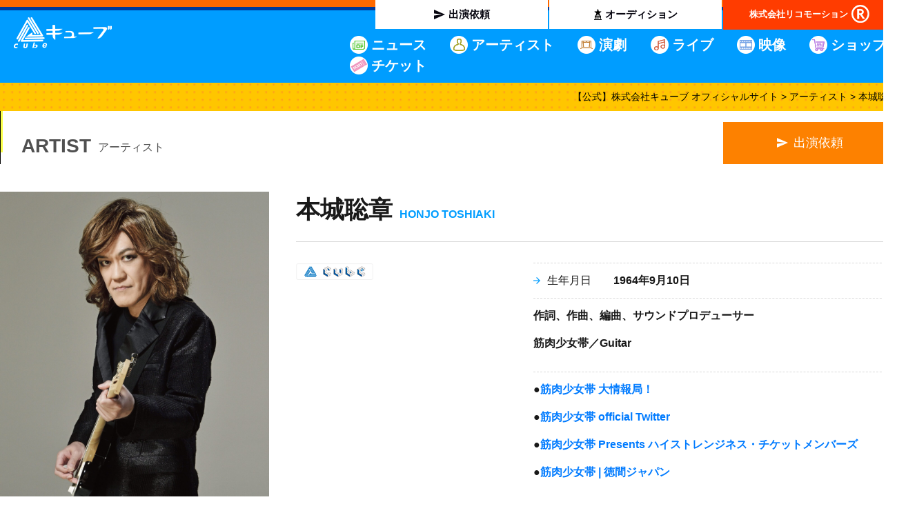

--- FILE ---
content_type: text/html; charset=UTF-8
request_url: https://www.cubeinc.co.jp/archives/artist/honjotoshiaki
body_size: 15012
content:
<!DOCTYPE html><html lang="ja"><head><meta charset="utf-8"><meta name="viewport" content="width=device-width, initial-scale=1.0, maximum-scale=2.0, user-scalable=yes"> <script type="text/javascript">(function(c,l,a,r,i,t,y){
        c[a]=c[a]||function(){(c[a].q=c[a].q||[]).push(arguments)};
        t=l.createElement(r);t.async=1;t.src="https://www.clarity.ms/tag/"+i;
        y=l.getElementsByTagName(r)[0];y.parentNode.insertBefore(t,y);
    })(window, document, "clarity", "script", "9jdgryznkb");</script>  <script async src="https://www.googletagmanager.com/gtag/js?id=UA-169382798-1"></script> <script>window.dataLayer = window.dataLayer || [];
  function gtag(){dataLayer.push(arguments);}
  gtag('js', new Date());

  gtag('config', 'UA-169382798-1');</script> <link media="all" href="https://www.cubeinc.co.jp/wp/wp-content/cache/autoptimize/css/autoptimize_224d1e655a9ee90a6b9f66ffa0ea8a6d.css" rel="stylesheet"><title>本城聡章 | 【公式】株式会社キューブ オフィシャルサイト</title><meta name="description" content="株式会社キューブによる本城聡章の公式プロフィールページ。出演情報、スケジュール、などの最新情報はこちらから。" /><meta name="robots" content="max-image-preview:large" /><link rel="canonical" href="https://www.cubeinc.co.jp/archives/artist/honjotoshiaki" /><meta name="generator" content="All in One SEO (AIOSEO) 4.7.7" /><meta property="og:locale" content="ja_JP" /><meta property="og:site_name" content="【公式】株式会社キューブ オフィシャルサイト | Just another WordPress site" /><meta property="og:type" content="article" /><meta property="og:title" content="本城聡章 | 【公式】株式会社キューブ オフィシャルサイト" /><meta property="og:description" content="株式会社キューブによる本城聡章の公式プロフィールページ。出演情報、スケジュール、などの最新情報はこちらから。" /><meta property="og:url" content="https://www.cubeinc.co.jp/archives/artist/honjotoshiaki" /><meta property="article:published_time" content="2020-05-26T14:10:29+00:00" /><meta property="article:modified_time" content="2026-01-29T08:50:29+00:00" /><meta name="twitter:card" content="summary" /><meta name="twitter:title" content="本城聡章 | 【公式】株式会社キューブ オフィシャルサイト" /><meta name="twitter:description" content="株式会社キューブによる本城聡章の公式プロフィールページ。出演情報、スケジュール、などの最新情報はこちらから。" /> <script type="application/ld+json" class="aioseo-schema">{"@context":"https:\/\/schema.org","@graph":[{"@type":"BreadcrumbList","@id":"https:\/\/www.cubeinc.co.jp\/archives\/artist\/honjotoshiaki#breadcrumblist","itemListElement":[{"@type":"ListItem","@id":"https:\/\/www.cubeinc.co.jp\/#listItem","position":1,"name":"\u5bb6","item":"https:\/\/www.cubeinc.co.jp\/","nextItem":{"@type":"ListItem","@id":"https:\/\/www.cubeinc.co.jp\/archives\/artist\/honjotoshiaki#listItem","name":"\u672c\u57ce\u8061\u7ae0"}},{"@type":"ListItem","@id":"https:\/\/www.cubeinc.co.jp\/archives\/artist\/honjotoshiaki#listItem","position":2,"name":"\u672c\u57ce\u8061\u7ae0","previousItem":{"@type":"ListItem","@id":"https:\/\/www.cubeinc.co.jp\/#listItem","name":"\u5bb6"}}]},{"@type":"Organization","@id":"https:\/\/www.cubeinc.co.jp\/#organization","name":"\u3010\u516c\u5f0f\u3011\u682a\u5f0f\u4f1a\u793e\u30ad\u30e5\u30fc\u30d6 \u30aa\u30d5\u30a3\u30b7\u30e3\u30eb\u30b5\u30a4\u30c8","description":"Just another WordPress site","url":"https:\/\/www.cubeinc.co.jp\/"},{"@type":"WebPage","@id":"https:\/\/www.cubeinc.co.jp\/archives\/artist\/honjotoshiaki#webpage","url":"https:\/\/www.cubeinc.co.jp\/archives\/artist\/honjotoshiaki","name":"\u672c\u57ce\u8061\u7ae0 | \u3010\u516c\u5f0f\u3011\u682a\u5f0f\u4f1a\u793e\u30ad\u30e5\u30fc\u30d6 \u30aa\u30d5\u30a3\u30b7\u30e3\u30eb\u30b5\u30a4\u30c8","description":"\u682a\u5f0f\u4f1a\u793e\u30ad\u30e5\u30fc\u30d6\u306b\u3088\u308b\u672c\u57ce\u8061\u7ae0\u306e\u516c\u5f0f\u30d7\u30ed\u30d5\u30a3\u30fc\u30eb\u30da\u30fc\u30b8\u3002\u51fa\u6f14\u60c5\u5831\u3001\u30b9\u30b1\u30b8\u30e5\u30fc\u30eb\u3001\u306a\u3069\u306e\u6700\u65b0\u60c5\u5831\u306f\u3053\u3061\u3089\u304b\u3089\u3002","inLanguage":"ja","isPartOf":{"@id":"https:\/\/www.cubeinc.co.jp\/#website"},"breadcrumb":{"@id":"https:\/\/www.cubeinc.co.jp\/archives\/artist\/honjotoshiaki#breadcrumblist"},"datePublished":"2020-05-26T23:10:29+09:00","dateModified":"2026-01-29T17:50:29+09:00"},{"@type":"WebSite","@id":"https:\/\/www.cubeinc.co.jp\/#website","url":"https:\/\/www.cubeinc.co.jp\/","name":"\u3010\u516c\u5f0f\u3011\u682a\u5f0f\u4f1a\u793e\u30ad\u30e5\u30fc\u30d6 \u30aa\u30d5\u30a3\u30b7\u30e3\u30eb\u30b5\u30a4\u30c8","description":"Just another WordPress site","inLanguage":"ja","publisher":{"@id":"https:\/\/www.cubeinc.co.jp\/#organization"}}]}</script> <link rel='dns-prefetch' href='//ajaxzip3.github.io' /> <script type="text/javascript" src="https://www.cubeinc.co.jp/wp/wp-includes/js/jquery/jquery.min.js" id="jquery-core-js"></script> <script type="text/javascript" src="https://www.cubeinc.co.jp/wp/wp-includes/js/jquery/jquery-migrate.min.js" id="jquery-migrate-js"></script> <link rel="EditURI" type="application/rsd+xml" title="RSD" href="https://www.cubeinc.co.jp/wp/xmlrpc.php?rsd" /><link rel='shortlink' href='https://www.cubeinc.co.jp/?p=1009' /> <script>jQuery( function() {
              jQuery( ".datepicker" ).datepicker({
                  changeYear: false,  // 年選択をプルダウン化
                  changeMonth: false,  // 月選択をプルダウン化
                  showMonthAfterYear: true,//年を月の前にする
                  minDate: new Date(),
              });
          } );</script> </head><body oncontextmenu="return false;"><header id="header"><div class="header_cnt pc_only"><div class="header_inner"><div class="header_wrapper"><ul class="h_links"><li class="navi_cast"><a href="https://www.cubeinc.co.jp/request">出演依頼</a></li><li class="navi_audition"><a href="https://www.cubeinc.co.jp/audition">オーディション</a></li><li class="navi_ricomotion"><a href="https://www.ricomotion.com/" target="_blank">株式会社リコモーション</a></li></ul><div class="header_box"><p class="logo"> <a href="https://www.cubeinc.co.jp"> <img src="https://www.cubeinc.co.jp/wp/wp-content/themes/cube/assets/img/common/logo.png" alt="キューブ"> </a></p><div class="header_navi"><nav><ul><li class="icon_news"><a href="https://www.cubeinc.co.jp/archives/category/news">ニュース</a></li><li class="icon_artist"><a href="https://www.cubeinc.co.jp/archives/artist">アーティスト</a></li><li class="icon_engegi"><a href="https://www.cubeinc.co.jp/archives/theater">演劇</a></li><li class="icon_live"><a href="https://www.cubeinc.co.jp/archives/lives">ライブ</a></li><li class="icon_movie"><a href="https://www.cubeinc.co.jp/archives/picture">映像</a></li><li class="icon_shop"><a href="https://store.cubitclub-plus.com/" target="_blank" onClick="gtag('event', 'header_nav', {'event_category': 'click', 'event_label': 'e-fanclub'});">ショップ</a></li><li class="icon_ticket"><a href="https://ticketdive.com/special/cube" target="_blank" onClick="gtag('event', 'header_nav', {'event_category': 'click', 'event_label': 'ticket'});">チケット</a></li></ul></nav></div></div></div></div></div><div class=" header_cnt sp_only"><div class="header_inner"><div class="spHeaderInner"><div class="spLogos"><p class="spLogo"> <a href="https://www.cubeinc.co.jp"> <img src="https://www.cubeinc.co.jp/wp/wp-content/themes/cube/assets/img/common/logo.png" alt="キューブ"> </a></p></div><nav class="spNavi"> <a class="SPNaviTrigger"></a><div class="SPNaviInner"><ul class="spNavigation"><li class="topNavi"><a href="https://www.cubeinc.co.jp">ホーム</a></li><li class="topNavi"><a href="https://www.cubeinc.co.jp/archives/category/news">ニュース</a></li><li class="topNavi"><a href="https://www.cubeinc.co.jp/archives/artist">アーティスト</a></li><li class="topNavi"><a href="https://www.cubeinc.co.jp/archives/theater">演劇</a></li><li class="topNavi"><a href="https://www.cubeinc.co.jp/archives/lives">ライブ</a></li><li class="topNavi"><a href="https://www.cubeinc.co.jp/archives/picture">映像</a></li><li class="topNavi"><a href="https://store.cubitclub-plus.com/" target="_blank" onClick="gtag('event', 'header_nav', {'event_category': 'click', 'event_label': 'e-fanclub'});">ショップ</a></li><li class="topNavi"><a href="https://ticketdive.com/special/cube" target="_blank" onClick="gtag('event', 'header_nav', {'event_category': 'click', 'event_label': 'ticket'});">チケット</a></li><li class="topNavi"><a href="https://www.cubeinc.co.jp/request">出演依頼</a></li><li class="topNavi"><a href="https://www.cubeinc.co.jp/audition">オーディション</a></li><li class="topNavi"><a href="https://www.cubeinc.co.jp/about">会社概要</a></li><li class="topNavi"><a href="https://www.cubeinc.co.jp/about#recruit">採用情報</a></li><li class="topNavi"><a href="https://www.ricomotion.com/" target="_blank">株式会社リコモーション</a></li><li class="topNavi"><a href="http://cbgk.jp/" target="_blank">CBGK</a></li><li class="topNavi"><a href="https://www.cubeinc.co.jp/privacypolicy">プライバシーポリシー</a></li></ul></div></nav></div></div></div></header><div class="breadcrumb clear"><div class="breadcrumb-area"> <span property="itemListElement" typeof="ListItem"><a property="item" typeof="WebPage" title="【公式】株式会社キューブ オフィシャルサイトへ移動する" href="https://www.cubeinc.co.jp" class="home" ><span property="name">【公式】株式会社キューブ オフィシャルサイト</span></a><meta property="position" content="1"></span> &gt; <span property="itemListElement" typeof="ListItem"><a property="item" typeof="WebPage" title="アーティストへ移動する" href="https://www.cubeinc.co.jp/archives/artist" class="archive post-artist-archive" ><span property="name">アーティスト</span></a><meta property="position" content="2"></span> &gt; <span property="itemListElement" typeof="ListItem"><span property="name" class="post post-artist current-item">本城聡章</span><meta property="url" content="https://www.cubeinc.co.jp/archives/artist/honjotoshiaki"><meta property="position" content="3"></span></div></div><div id="container"><div class="artist_header"><div class="page_ttl"><p class="artist_ttl">ARTIST<span>アーティスト</span></p></div><div class="artist_link_lists pc_only"><div class="btn btn_offer"><form action="https://www.cubeinc.co.jp/request" method="post" name="f_request"> <input type="hidden" name="artist_name" value="本城聡章"> <a href="javascript:f_request.submit()"> 出演依頼 </a></form></div></div></div><div class="artist_contents"><div class="artist_name_block sp_only"><h1>本城聡章<span>HONJO TOSHIAKI</span></h1><p class="icon_cube"> <img src="https://www.cubeinc.co.jp/wp/wp-content/themes/cube/assets/img/common/icon-cube.png" alt="CUBE"></p></div><div class="artist_inner"><div class="artist_img"><div class="artist_slider"><div class="slide-item"> <img src="https://www.cubeinc.co.jp/wp/wp-content/uploads/2023/04/honjo0419-scaled.jpg"></div></div><div class="artist_img_thumbnails sp_only"><div class="thumb_item"> <img src="https://www.cubeinc.co.jp/wp/wp-content/uploads/2023/04/honjo0419-scaled.jpg"></div></div><ul class="artist_sns_links"><li class="twitter"> <a href="https://twitter.com/toshiakihonjo/" target="_blank"><img src="https://www.cubeinc.co.jp/wp/wp-content/themes/cube/assets/img/common/icon-x.png" alt="X"></a></li><li class="facebook"> <a href="https://www.facebook.com/honjo.toshiaki/" target="_blank"><img src="https://www.cubeinc.co.jp/wp/wp-content/themes/cube/assets/img/common/icon-facebook.png" alt="facebook"></a></li></ul></div><div class="artist_datas"><div class="artist_infomation"><h1 class="pc_only">本城聡章<span>HONJO TOSHIAKI</span></h1></div><div class="artist_profiles"><div class="artist_name"><p class="icon_cube pc_only"> <img src="https://www.cubeinc.co.jp/wp/wp-content/themes/cube/assets/img/common/icon-cube.png" alt="CUBE"></p><div id="thumbnail" class="artist_img_thumbnails pc_only"><div class="thumb_item"> <img src="https://www.cubeinc.co.jp/wp/wp-content/uploads/2023/04/honjo0419-scaled.jpg"></div></div></div><div class="artist_profile"><div class="artist_profile_inner"><div class="profile_check_h"><dl><dt>生年月日</dt><dd>1964年9月10日</dd></dl><dl><dd>作詞、作曲、編曲、サウンドプロデューサー</p><p>筋肉少女帯／Guitar</dd></dl><dl><dd> ●<a href="https://www.king-show.net/" target="_blank" class="pre" >筋肉少女帯 大情報局！</a></p><p>●<a href="https://twitter.com/kingshow_info" target="_blank" class="pre" >筋肉少女帯 official Twitter</a></p><p>●<a href="http://king-show.net/members/" target="_blank" class="pre" >筋肉少女帯 Presents ハイストレンジネス・チケットメンバーズ</a></p><p>●<a href="https://www.tkma.co.jp/jpop_top/King-Show2.html" target="_blank" class="pre" >筋肉少女帯 | 徳間ジャパン</a></dd></dl></div></div></div></div></div></div><div class="artist_history"><h2>来歴</h2><div class="history_content"><div class="check_height"><dl><dt>1989年2月</dt><dd>有頂天というバンドで活動後、筋肉少女帯にギタリストとして加入。抜群のポップセンスを誇り、筋肉少女帯のメインコンポーザーとしても活躍。</dd></dl><dl><dt>1992年6月</dt><dd>Sg「バトル野郎〜百万人の兄貴分〜」（本城作曲）/筋肉少女帯（スーパーファミコン「CAPCOM」CFイメージソング）</dd></dl><dl><dt>1993年3月</dt><dd>Sg「暴いておやりよドルバッキー」（本城作曲）/筋肉少女帯（住友生命CFソング）</dd></dl><dl><dt>1993年5月</dt><dd>Sg「君よ！俺で変われ！」（本城作曲）/筋肉少女帯（キリン「ポストウォーター」CFソング）</dd></dl><dl><dt>1994年5月</dt><dd>Sg「香菜、頭をよくしてあげよう」（本城作曲）/筋肉少女帯（TV朝日「ボイズンガルズ」オープニングテーマ）</dd></dl><dl><dt>1996年3月</dt><dd>Sg「トゥルーロマンス」（本城作曲）/筋肉少女帯（ナムコワンダーエッグ「ゾンビナイト」CFソング）</dd></dl><dl><dt>1997年4月</dt><dd>Sg「タチムカウ-狂い咲く人間の証明-」（本城作曲）/筋肉少女帯（TV朝日「リングの魂」/オープニングテーマ）</dd></dl><dl><dt>1997年8月</dt><dd>Sg「I＃」（本城作編曲）/堂埜陽子</dd></dl><dl><dt>1998年8月</dt><dd>CX系ドラマ「GTO」サントラ盤に参加。（中山加奈子と共同プロデュース）</dd></dl><dl><dt>1999年9月</dt><dd>プロレス団体「闘龍門」の音楽制作に参加。</dd></dl><dl><dt>2000年2月</dt><dd>大槻氏のユニット&#8221;特撮&#8221;に楽曲「ピアノ・デス・ピアノ」を提供。</dd></dl><dl><dt>2000年6月</dt><dd>「闘龍門」C-MAXの音楽を内田氏とともに&#8221;king-show&#8221;として音楽制作。</dd></dl><dl><dt>2002年1月</dt><dd>アルバム「SHOUT DRUNKER」（本城作曲）/さかもとえいぞう　楽曲提供（「READY FOR LOVE」「七亡霊〜HOLLY VICE〜」）</dd></dl><dl><dt>2002年11月</dt><dd>インディーズバンド「ElDarado」プロデュース</dd></dl><dl><dt>2006年12月</dt><dd>8年の歳月を経て、筋肉少女帯 活動再開！</dd></dl></div></div><p class="content_more"> MORE...</p></div><div class="artist_link_lists sp_only"><div class="btn btn_offer"><form action="https://www.cubeinc.co.jp/request" method="post" name="f_request_sp"> <input type="hidden" name="artist_name" value="本城聡章"> <a href="javascript:f_request_sp.submit()"> 出演依頼 </a></form></div></div><div class="artist_media"><h2 class="h2_ttl media_ttl">BIOGRAPHY<span>メディア／出演情報</span></h2><ul class="tabs"><li class="cd active">CD</li><li class="live">LIVE</li><li class="book">MAGAZINE／BOOK</li><li class="other">OTHER</li></ul><div id="cd" class="media_box" style="display:block;"><dl><dt>CD</dt><dd><ul><p>《CD/アルバム》<br /> <strong>「君だけが憶えている映画」</strong><br /> <img decoding="async" src="https://www.cubeinc.co.jp/wp/wp-content/uploads/2021/10/kingshow_kimudakega.jpg" alt="" /><br /> 2021/11/3（水・祝）発売<br /> TKCA-74993 CD+DVD(初回生産限定盤)￥4,950（税込）<br /> TKCA-74994 CD only(通常盤)￥3,300(税込)<br /> 発売・販売元:徳間ジャパンコミュニケーションズ</p><p>【収録曲】<br /> 1. 楽しいことしかない<br /> 2. 無意識下で逢いましょう<br /> 3. 坊やの七人<br /> 4. 世界ちゃん<br /> 5. COVID-19<br /> 6. 大江戸鉄炮100人隊隠密戦記<br /> 7. そこいじられたら～はぁ！？<br /> 8. ロシアのサーカス団イカサママジシャン<br /> 9. ボーダーライン<br /> 10. OUTSIDERS<br /> 11. お手柄サンシャイン<br /> CD全11曲収録（初回限定盤・通常盤 内容共通）</p><p>●初回盤付属DVD収録内容<br /> 「2020筋少1stライブ」＆「2020筋少Finalライブ」より<br /> &#8212;&#8212;&#8212;&#8212;&#8212;&#8212;&#8212;&#8212;<br /> 「2020筋少1stライブ」<br /> 2020.10.18 EX THEATER ROPPONGI より<br /> [ディレクターズ・カット版]<br /> 1. 孤島の鬼<br /> 2. 暴いておやりよドルバッキー<br /> 3. 日本印度化計画<br /> 4. イワンのばか<br /> 5. カーネーション・リインカネーション<br /> 6. ディオネア・フューチャー<br /> 7. サンフランシスコ<br /> &#8212;&#8212;&#8212;&#8212;&#8212;&#8212;&#8212;&#8212;<br /> 「2020筋少Finalライブ」<br /> 2020.11.19 EX THEATER ROPPONGI より<br /> [ディレクターズ・カット版]<br /> 1. くるくる少女<br /> 2. 僕の宗教へようこそ～Welcome to my religion～<br /> 3. 踊るダメ人間<br /> 4. 香菜、頭をよくしてあげよう<br /> 5. これでいいのだ<br /> 6. ツアーファイナル<br /> 7. 釈迦</p><p>封入特典 筋少トレーディングカード１枚（全10種ランダム）封入<br /> ※限定盤・通常盤共通 初回プレス分のみ封入</p><p>各サポートショップ オリジナル特典詳細はこちら<br /> <a href="https://www.tkma.co.jp/jpop_news_detail/King-Show2.html?nid=14410" rel="noopener" target="_blank">https://www.tkma.co.jp/jpop_news_detail/King-Show2.html?nid=14410</a></p><p>《CD/アルバム》<br /> <strong>オリジナルアルバム「LOVE」</strong>(2019/11/6発売)<br /> ■価格：初回限定盤 ¥4,500＋税／通常盤 ¥3,000＋税<br /> ■品番：初回限定盤 TKCA-74856／通常盤 TKCA-74857<br /> ※筋少トレーディングカード1枚（全10種ランダム）封入</p><p>《CD/アルバム》<br /> <strong>20年ぶりとなる完全オリジナル・フルアルバムLPアナログ盤　4タイトルリリース！</strong>（徳間ジャパンより発売）　<br /> ＜タワーレコード（オンラインを含む）限定発売＞<br /> 2018/6/20発売<br /> 1. 「公式セルフカバーベスト 4半世紀」 全13曲収録（オリジナル発売：2013.5.29 ）<br /> 2. 「THE SHOW MUST GO ON」 全13曲収録（オリジナル発売：2014.10.8 ）<br /> 3. 「おまけのいちにち（闘いの日々）」　全13曲収録（オリジナル発売：2015.10.7 ）<br /> 4. 「Future！」　全11曲収録（オリジナル発売：2017.10.25 ）</p><p>1994年から1997年に発売されたアルバム4タイトルが、デラックス・エディションにて再発！　（ユニバーサルより発売）<br /></strong><br /> 2018/6/20発売<br /> ■「レティクル座妄想」（オリジナル1994年4月発売）<br /> ■「ステーシーの美術」（オリジナル1996年3月発売）<br /> ■「キラキラと輝くもの」（オリジナル1996年12月発売）<br /> ■「最後の聖戦」（オリジナル1997年10月発売）<br /> ■「science fiction double feature～筋肉少女帯 Live &#038; PV-clips～」<br /> （オリジナル1998年3月発売　VHS） DVDで再発</p><p>《CD/アルバム》<br /> 20年ぶりとなる完全オリジナル・フルアルバム<br /> <strong>筋肉少女帯 New Album「Future!」</strong><br /> 2017/10/25発売<br /> 初回限定盤A [CD＋Blu-ray] ￥5,000+税　TKCA-74581<br /> ［CD］人から箱男（筋少×カラオケDAMコラボ曲）含む 11曲収録<br /> ［Blu-ray］「猫のテブクロ完全再現＋11（赤坂版）LIVE」<br /> 初回限定盤B [CD＋DVD] ￥4,500+税　TKCA-74582<br /> ※CD・DVDは初回限定盤Aと同一内容<br /> 通常盤 [CDのみ] ￥3,000＋税　TKCA-74583<br /> ※CDは初回限定盤Aと同一内容<br /> それぞれに、筋少トレカ1枚（全10種）ランダム封入</p><p>《CD/アルバム》<br /> 筋肉少女帯　再結成10周年記念ベストアルバム<br /> <strong>「再結成10周年パーフェクトベスト+2」</strong><br /> 2016/10/26発売<br /> <br /> 初回限定盤 [2CD＋DVD] ￥4,480(税抜)　TKCA-74428<br /> 通常盤 [2CD] ￥2,980(税抜)　※限定盤と同一内容　TKCA-74429<br /> 発売元 : 徳間ジャパンコミュニケーションズ<br /> ※新曲2曲含む全22曲収収録、完全リマスタリング</p><p>《CD》<br /> 筋少×カラオケDAMコラボ曲<br /> <strong>「人から箱男」</strong><br /> 2016/10/26発売<br /> 初回限定盤 [CD＋DVD] ￥2,750(税抜)　TKCA-74401<br /> 通常盤 [CD] ￥1,200(税抜)　TKCA-74402<br /> 発売元:徳間ジャパンコミュニケーションズ</p><p>《CD/シングル》<br /> TVアニメ「うしおととら」第3クールのオープニングテーマ<br /> <strong>ニューシングル「週替わりの奇跡の神話」</strong><br /> 2016/4/20発売<br /> 初回限定盤　[CD+DVD]　2,750円(税抜)　 TKCA-74353<br /> 通常盤　[CD]　1,200円（税抜） 　TKCA-74357<br /> 発売元 : 徳間ジャパンコミュニケーションズ</p><p>《CD/アルバム》<br /> NEW ALBUM<br /> <strong>「おまけのいちにち（闘いの日々）」</strong><br /> 2015/10/7発売<br /> 初回限定盤 [3CD＋DVD]　5,040円（税抜）　TKCA-74266<br /> 通常盤 [CD]　3,000円（税抜）　TKCA-74270<br /> 発売元 : 徳間ジャパンコミュニケーションズ<br /> ※全13曲収録予定</p><p>《CD/シングル》<br /> TVアニメ「うしおととら」オープニングテーマ<br /> <strong>ニューシングル「混ぜるな危険」</strong><br /> 2015/8/5/発売<br /> 初回限定盤 [CD+DVD]　2,750円（税抜）　TKCA-74245<br /> 通常版　1,200円（税抜）　TKCA-74249<br /> 発売元 : 徳間ジャパンコミュニケーションズ<br /> ※全6曲収録予定</p><p>《CD/シングル》<br /> 筋肉少女帯人間椅子コラボシングル<br /> <strong>「地獄のアロハ」</strong><br /> 2015/5/13発売<br /> 完全生産限定盤 [CD+DVD+Tシャツ+HISTORY BOOK]　5,980円（税抜）　TKCA-74221<br /> 通常版 [CD+DVD]　1,800円（税抜）　TKCA-74225<br /> 発売元 : 徳間ジャパンコミュニケーションズ<br /> ※全8曲収録予定</p><p>《CD/アルバム》<br /> 4年4ヶ月ぶりとなる待望のオリジナルアルバムリリース！<br /> <strong>「THE SHOW MUST GO ON」</strong><br /> 2014/10/8発売<br /> 初回限定版 [CD+DVD]　3,700円（税抜）　TKCA-74148<br /> 通常版　2,857円（税抜）　TKCA-74152<br /> 発売元 : 徳間ジャパンコミュニケーションズ<br /> ※全12曲収録予定</p><p>《CD/アルバム》<br /> <strong>メジャーデビュー25周年記念「公式セルフカバーベスト　4半世紀」</strong><br /> 2013/5/29発売<br /> 2,857円（税抜）<br /> TKCA-73905<br /> ※初回生産分のみスリーブケース仕様<br /> ※全13曲収録</p><p>《CD/アルバム》<br /> <strong>ニューアルバム「蔦からまるQの惑星」</strong><br /> 2,857円（税抜）<br /> 制作会社：TOY&#8217;S FACTORY<br /> 商品番号：TFCC-86326</p><p>《CD》<br /> <strong>筋肉少女帯、初期8作品を紙ジャケット仕様<br /> デジタル・リマスタリングにて 完全復刻！</strong></p><p>【2009/7/22　第1弾】<br /> ◎メジャーデビュー・アルバム「仏陀L」<br /> 　TFCC-86302　2,286円（税抜）<br /> ◎2nd ミニ・アルバム「SISTER STRAWBERRY」<br /> 　TFCC-86303　1,714円（税抜）</p><p>【2009/8/19　第2弾】<br /> ◎3rd　ミニ・アルバム「猫のテブクロ」<br /> 　TFCC-86304　1,714円（税抜）<br /> ◎4thアルバム「サーカス団、パノラマ島へ帰る」<br /> 　TFCC-86305　2,286円（税抜）<br /> ◎5thアルバム「月光蟲」<br /> 　TFCC-86306　2,286円（税抜）</p><p>【2009/9/16　第3弾】<br /> ◎6th　ミニ・アルバム「断罪！断罪！また断罪！！」<br /> 　TFCC-86307　1,714円（税抜）<br /> ◎7thアルバム「エリーゼのために」<br /> 　TFCC-86308　2,286円（税抜）<br /> ◎8thアルバム「UFOと恋人」<br /> 　TFCC-86309　2,286円（税抜）</p><p>※着うた・着うたフル　共に発売日より一斉配信</p><p>《CD/アルバム》<br /> 復活後、第2弾となるデビュー20周年記念NEW ALBUM！！<br /> <strong>「シーズン 2」</strong><br /> 2009/05/20 発売<br /> 2,857円（税抜）<br /> 制作会社：TOY&#8217;S FACTORY<br /> 商品番号：TFCC-86297</p><p>《CD/シングル》<br /> 20周年記念シングルリリース！！<br /> <strong>「ツアーファイナル」</strong><br /> 2008/08/27 発売<br /> 1,143円（税抜）<br /> 制作会社：TOY&#8217;S FACTORY<br /> 商品番号：TFCC-89254</p><p>《CD/アルバム》<br /> オールタイムベスト「大公式」が好評につき、第2弾スペシャルベストアルバムリリース決定！！<br /> <strong>「大公式2」</strong><br /> 2008/03/19 発売</p><p>2,857円（税抜）</p><p>「福耳の子供&#8217;08」（新録）、「少女の王国」（Vo.New Version）を含む全17曲をデジタルリマスタリングにて収録。<br /> &#8212;&#8211;</p><p>●「福耳の子供&#8217;08」（新録）が<br /> 関西テレビ 未確認思考物隊のエンディングテーマに決定！<br /> 毎週月曜 深夜24：35分〜25：05　放送 <br /> &#8212;&#8211;<br /> ●先着購入者特典「大公式2」オリジナルクリアファイル！<br /> 先着で数に限りがございます。<br /> 予めご了承の上、お早めにお買い求め下さい。</p><p>《CD/アルバム》<br /> 筋肉少女帯9年ぶりのニュー・アルバム<br /> <strong>「新人」</strong><br /> 2007/09/05 発売<br /> 2,857円（税抜）<br /> 制作会社：TOY&#8217;S FACTORY<br /> 商品番号：TFCC-86234</p><p>ゲストミュージシャン: 三柴理(Pf) 秦野猛行(Key) 長谷川浩ニ(Dr) 湊雅史(Dr) 矢野一成(Dr) 朝倉真司(Per) 長井千恵(Cho他)</p><p>《CD/シングル》<br /> 筋肉少女帯9年ぶりのニュー・シングル<br /> <strong>「仲直りのテーマ」</strong><br /> 2007/09/05 発売<br /> 952円（税抜）<br /> 制作会社：TOY&#8217;S FACTORY<br /> 商品番号：TFCC-89218</p><p>※C/Wには、7/5渋谷C.C.Lemonホールでのライブ音源を収録予定！</p><p>《CD/アルバム》<br /> オール・タイム・ベストアルバム<br /> 筋肉少女帯　復活究極ベスト“<strong>大公式</strong>”<br /> 2007/03/14 発売<br /> 3,048円（税抜）<br /> 制作会社：TOY&#8217;S FACTORY<br /> 商品番号：TFCC-86217</p><p>《Blu-ray/DVD》<br /> メジャーデビュー30周年記念 Blu-ray/DVD （徳間ジャパンより発売）<br /> <strong>「筋少シングル盤大戦対SP映像大戦」</strong><br /> 2018/6/20発売<br /> [Blu-ray]（1枚組）TKXA-1128 ￥8,241＋税<br /> [DVD] (2枚組）TKBA-1254 ￥7,315＋税</p><p>【収録内容】<br /> ●「筋少シングル盤大戦！」2017年5月20日 LIQUIDROOM公演より<br /> ※メンバーによるオーディオコメンタリー収録予定</p><p>【特典映像】<br /> ●「筋少動画01」2012年グッズ限定販売 結成三十周年記念DVDより<br /> ※内田雄一郎監督による、&#8217;90年代レア映像満載の筋少ヒストリー作品<br /> ●「中２病の神ドロシー ～筋肉少女帯メジャーデビュー25th記念曲」MUSIC VIDEO<br /> ●「ゾロ目」MUSIC VIDEO<br /> ●「混ぜるな危険」MUSIC VIDEO<br /> ●「週替わりの奇跡の神話」MUSIC VIDEO<br /> ●「人から箱男（筋少×カラオケDAMコラボ曲）」MUSIC VIDEO<br /> ●「エニグマ」MUSIC VIDEO</p><p>《Blu-ray/DVD》<br /> LIVE Blu-ray/DVD<br /> <strong>「再結成10周年パーフェクトベストTOUR FINAL～六本木！」</strong><br /> 2017/03/08 発売<br /> 【完全生産限定盤】<br /> 2Blu-ray ＋ 4CD（Disc6枚組）/ ¥18,000(税抜) / TKXA-1108 <br /> 【通常盤】<br /> Blu-ray：¥6,944(税抜) / TKXA-1109<br /> DVD：¥6,111(税抜) / TKBA-1242<br /> 発売元 : 徳間ジャパンコミュニケーションズ</p><p>《Blu-ray/DVD》<br /> 筋肉少女帯人間椅子 LIVE Blu-ray/DVD<br /> <strong>「地獄のアロハLIVE 2015 at 渋谷公会堂」</strong><br /> 2016/08/17発売<br /> Blu-ray：￥6,389(税抜) / TKXA-1098<br /> DVD：￥5,463(税抜) / TKBA-1238<br /> 発売元 : 徳間ジャパンコミュニケーションズ</p><p>《Blu-ray》<br /> LIVE Blu-ray<br /> <strong>「橘高文彦デビュー30周年記念LIVE“筋肉少女帯”」</strong><br /> 2016/07/13発売<br /> 価格：￥6,300(税抜)<br /> 品番：TKXA-1097<br /> 発売元 : 徳間ジャパンコミュニケーションズ</p><p>《Blu-ray/DVD》<br /> LIVE Blu-ray/DVD<br /> <strong>「おまけのいちにち（闘いの日々）TOUR 初日 in TOKYO」</strong><br /> 2016/2/24発売<br /> 【完全生産限定盤】 （1Blu-ray＋2CD＋筋少オリジナル・マフラータオル）<br /> 価格：12,000円（税抜）／品番：TKXA-1091<br /> 【通常盤】<br /> Blu-ray（1Blu-ray）／価格：6,944円（税抜）／品番：TKXA-1092<br /> DVD（2DVD）／価格：6,111円（税抜）／品番：TKBA-1233<br /> 発売元 : 徳間ジャパンコミュニケーションズ</p><p>《DVD》<br /> LIVE DVD<br /> <strong>「THE SHOW MUST GO ON ～Live In OSAKA～」</strong><br /> 2015/3/4発売<br /> 【完全生産限定盤】（3DVD＋2CD＋Tシャツ＋PHOTO BOOK）<br /> 　価格：12,000円（税抜）／品番：TKBA-1223<br /> 【通常盤】（3DVD）<br /> 　価格：6,944円（税抜）／品番：TKBA-1224</p><p>アルバム「THE SHOW MUST GO ON」発売記念ツアーより 2014/11/1 大阪BIGCAT公演を映像化！<br /> 豪華完全生産限定盤と通常盤の2形態でLIVE DVDをリリース！</p><p>《DVD》<br /> <strong>『筋肉少女帯メジャーデビュー25周年記念「4半世紀 LIVE」 at 中野サンプラザ 2013.6.22』</strong><br /> 2013/10/1発売<br /> 6,000円（税抜）<br /> 品番：OKHU-1004〜5</p><p>2013年6月22日に中野サンプラザで行われた、筋肉少女帯メジャーデビュー25周年記念ライブを全曲収録！<br /> 特典映像には、ライブ当日の裏側をカメラが追った、<br /> 「2013622中野サンプラザ楽屋などオフショット映像」を収録！2枚組！<br /> <a href="http://www.kingshowgoods.com/" target="_blank" class="pre">&#8220;KING-SHOW OFFICIAL GOODS SHOP&#8221;</a>にて販売中！</p><p>《DVD》<br /> <strong>結成三十周年記念DVD「筋少動画01」</strong><br /> 2012/5/26発売<br /> 2,857円（税抜）<br /> Produced by King-Show<br /> Directed by Great Uchida House</p><p>LIVE会場にて販売中の「筋少動画01」<br /> 好評につき&#8221;KING-SHOW OFFICIAL GOODS SHOP&#8221;での通信販売決定！<br /> さらに通販特典として、本編収録「航海の日」(&#8217;90年の映像)のフルバージョンを収めた特典ディスクを同梱！<br /> <a href="http://www.kingshowgoods.com/" target="_blank" class="pre">&#8220;KING-SHOW OFFICIAL GOODS SHOP&#8221;</a>にて販売中！</p><p>《DVD》<br /> <strong>「心の折れたエンジェル　2011.5.28 赤坂BLITZ 〜再結成以降曲 集中ライブDVD〜」</strong><br /> 2011/10/1発売<br /> 6,000円(税抜）<br /> DVD2枚組　リニアPCM<br /> 収録分数　約173分<br /> 品番　OKHU-1001〜1002<br /> （通信販売及びライブ会場限定販売DVD）<br /> ※特別映像も収録<br /> ※通信販売及び会場限定発売<br /> <a href="http://www.kingshowgoods.com/" target="_blank" class="pre">&#8220;KING-SHOW OFFICIAL GOODS SHOP&#8221;</a>にて販売中！</p><p>《DVD》<br /> <strong>「どこへでも行ける切手　初期アルバム 1st〜8th曲限定ライブSP」</strong><br /> 3,809円（税抜）<br /> 制作会社：TOY&#8217;S FACTORY<br /> 商品番号：TFBQ-18104</p><p>《DVD》<br /> <strong>「三年殺し＆KIN-SHOWの大残酷」</strong><br /> 2009/12/2 発売<br /> 3,143円（税抜）<br /> 制作会社：TOY&#8217;S FACTORY<br /> 商品番号：TFBQ-18102</p><p>過去VHS(1991/8/5発売)とLDでのみリリースしているクリップ集『三年殺し』を本編とし、<br /> 特別収録映像と未発表のPVをたっぷり詰め込んだDVD『三年殺し＆KIN-SHOWの大残酷』をリリース。</p><p>《DVD》<br /> デビュー20周年記念公演<br /> <strong>「サーカス団、武道館へ帰る」</strong>ライブDVD<br /> 2008/12/17 発売<br /> 4,667円（税抜）<br /> 制作会社：TOY&#8217;S FACTORY</p><p>2008/9/21日本武道館公演の模様を完全収録予定。</p><p>《DVD》<br /> 20周年記念リリース！！<br /> <strong>「at 武道館」</strong><br /> 2008/07/23 発売<br /> 3,143円（税抜）<br /> 制作会社：TOY&#8217;S FACTORY<br /> 商品番号：TFBQ-18085</p><p>特典映像多数収録！！</p><p>《DVD》<br /> 20周年記念リリース！！<br /> <strong>「筋少祭りだ！90分」</strong><br /> 2008/07/23 発売<br /> 3,143円（税抜）<br /> 制作会社：TOY&#8217;S FACTORY<br /> 商品番号：TFBQ-18086</p><p>特典映像多数収録！！</p><p>《DVD》<br /> <strong>「SPACE SHOWER ARCHIVE 筋肉少女帯 LIVE 9103」</strong>DVD<br /> 2007/06/22 発売<br /> 3,800円（税抜）<br /> 企　画：スペースシャワーTV<br /> プロデュース：SPACE SHOWER DISK<br /> 発売元：デジタルサイト株式会社<br /> 販売元：株式会社ハピネット</p><p>「スペースシャワー・アーカイヴ降臨！」<br /> 89年、国内初の音楽専門チャンネンルとして開局したスペースシャワーTVの秘蔵映像が遂にDVD化！ <br /> 8年ぶりに復活を果たした筋肉少女帯の武道館ライヴ登場！</p><p>《DVD》<br /> 中野サンプラザ復活ライブDVD<br /> <strong>&#8220;THE・仲直り！復活！筋肉少女帯〜サーカス団パノラマ島へ帰る&#8217;06〜</strong><br /> 2007/03/14 発売<br /> 3,429円（税抜）<br /> 制作会社：TOY&#8217;S FACTORY<br /> 商品番号：TFBQ-18072</p><p>《CD/コンピレーションアルバム》<br /> <strong>「SAKUMA DROPS」</strong>（Various Artists）<br /> 3,500円（税抜）<br /> VICL-64136〜7<br /> ※34曲（2枚組）<br /> ※「暴いておやりよ ドルバッキー」収録</p><p>多くのロックバンド・アーティスト作品を手掛け、日本のロック・ポップスシーンを牽引してきた<br /> 音楽プロデューサー佐久間正英のコンピレーション・アルバムに、筋肉少女帯「暴いておやりよ ドルバッキー」が収録。 <br /> 商品詳細は<a href="http://www.jvcmusic.co.jp/-/Discography/A010090/VICL-64136.html" target="_blank" class="pre">こちら</a></p><p>《CD/トリビュートアルバム》<br /> <strong>「hide TRIBUTE Ⅶ -Rock SPIRITS-」</strong><br /> 2013/12/18 発売<br /> 2,857円（税抜）<br /> 商品番号：TKCA-7401</p><p>※「DICE」に参加</p><p><a href="https://www.facebook.com/hide.tribute" target="_blank" class="pre">hide TRIBUTE SPIRITS official Facebook</a><br /> <a href="http://rocketdive.hide-city.com" target="_blank" class="pre">hide ROCKET DIVE 2013-14 official web site</a><br /> <a href="http://www.hide-city.com/" target="_blank" class="pre">hide official web site</a></p><p>《CD/トリビュートアルバム》<br /> ★赤塚不二男トリビュートアルバム<br /> <strong>「赤塚不二男トリビュート〜四十一才の春だから〜」</strong><br /> 2008/09/24 発売<br /> 2,913円（税抜）<br /> 商品番号：DFCL-1490</p><p>※「もーれつア太郎」HAIR STYLISTICS Remix に参加</td><p>《CD/トリビュートアルバム》<br /> 上田現トリビュートアルバム<br /> <strong>「Sirius〜Tribute to UEDA GEN〜 / V.A」</strong><br /> 2008/09/24 発売<br /> 2,857円（税抜）<br /> 制作会社：スピードスターレコーズ<br /> 商品番号：VICL-62999<br /> 全12曲</p><p>※筋肉少女帯 with 水戸華之介「サイクリング」で参加</p></ul></dd></dl></div><div id="live" class="media_box"><dl><dt>LIVE</dt><dd><ul><p><strong>★筋肉少女帯</strong><br /> <strong>●【筋肉少女帯 Debut35th カウントダウン シリーズ】</strong> <font color=orange>NEW!</font><br /> 「祝! 筋少Debut34th記念ライブ」<br /> 6/21(火)SHIBUYA CLUB QUATTRO</p><p><strong>●筋肉少女帯人間椅子 ライブ</strong> <font color=orange>NEW!</font><br /> 「地獄のアロハ Returns」<br /> 6/11(土）LINE CUBE SHIBUYA (渋谷公会堂）</p><p><strong>●すかんち＆筋肉少女帯　創業40周年大感謝祭</strong> <font color=orange>NEW!</font><br /> 8/12(金)Zepp DiverCity (TOKYO)</p><p>詳細は<a href="https://www.king-show.net/" target="_blank">こちら</a></p></ul></dd></dl></div><div id="book" class="media_box"><dl><dt>MAGAZINE／BOOK</dt><dd><ul><p><strong>●「筋肉少女帯自伝」</strong><br /> 2007/09/25 発売<br /> 2,857円（税抜）<br /> A5版並製、カラー口絵8P、本文368P<br /> 未発表音源CD付<br /> 発売元：（株）K＆Bパブリッシャーズ</p><p>＜大槻ケンヂ・橘高文彦・本城聡章・内田雄一郎＞<br /> 昨年、奇跡の復活を遂げた筋少のメンバーそれぞれが、 生い立ち、バンドの変遷、凍結から復活、<br /> 新譜アルバム『新人』まで すべてを語りつくした！</p></ul></dd></dl></div><div id="other" class="media_box"><dl><dt>OTHER</dt><dd><ul><p><strong>●「扇愛奈とFoo-Shah-Zoo」（フーシャーズー）始動！</strong><br /> 扇愛奈：Vocal &#038; Guitar<br /> 本城聡章（筋肉少女帯）：Guitar<br /> 内田雄一郎（筋肉少女帯）：Bass<br /> 河塚篤史（NESS）：Drums<br /> <a href="http://f-s-z.com/" target="_blank" class="pre">http://f-s-z.com/</a></p></ul></dd></dl></div></div></div></div><footer id="footer"><div class="footer_cnt"><ul class="footer_navi"><li><a href="https://www.cubeinc.co.jp/about">会社概要</a></li><li><a href="https://www.cubeinc.co.jp/about#recruit">採用情報</a></li><li><a href="https://www.cubeinc.co.jp/request">お問い合わせ</a></li><li><a href="https://www.cubeinc.co.jp/privacypolicy">プライバシーポリシー</a></li></ul> <small>&copy;cube inc. All Rights Reserved.</small></div></footer> <script src="//ajax.googleapis.com/ajax/libs/jquery/1.11.1/jquery.min.js"></script> <script src="https://www.cubeinc.co.jp/wp/wp-content/themes/cube/assets/js/viewport.js"></script> <script src="https://www.cubeinc.co.jp/wp/wp-content/themes/cube/assets/js/lib/ofi.min.js"></script> <script src="https://www.cubeinc.co.jp/wp/wp-content/themes/cube/assets/js/common.js"></script> <script>$(function(){
		if (navigator.userAgent.indexOf('iPhone') > 0 || navigator.userAgent.indexOf('iPod') > 0 || (navigator.userAgent.indexOf('Android') > 0 && navigator.userAgent.indexOf('Mobile') > 0)) {
			var news_h = 0;
			$('#cube_stage .news_lists li').each(function(index, element){
				if(news_h < $(element).innerHeight()){
					news_h = $(element).innerHeight();
				}
			});
			$('#cube_stage .news_lists li').css('height',news_h+'px');
		}
	});</script> <script src="https://www.cubeinc.co.jp/wp/wp-content/themes/cube/assets/js/lib/slick.min.js"></script> <script src="https://www.cubeinc.co.jp/wp/wp-content/themes/cube/assets/js/artist_slide.js"></script> <script>$(function(){
			//アーティスト詳細ページ_来歴のコンテンツ高さが250px以下の場合、「MORE」を削除
			var history_num = $('.check_height').innerHeight();
			if(history_num<=250){
				$('.artist_history .content_more').remove();
				$('.history_content').css('height','auto');
			}

			//アーティスト詳細ページ_プロフィールのコンテンツ高さが295px以下の場合、「MORE」を削除
			var p_history_num = $('.profile_check_h').innerHeight();
			if(p_history_num<=295){
				$('.artist_profile .content_more').remove();
				$('.artist_profile_inner').css('height','auto');
			}
		});</script> <script type="text/javascript" src="https://www.cubeinc.co.jp/wp/wp-includes/js/jquery/ui/core.min.js" id="jquery-ui-core-js"></script> <script type="text/javascript" src="https://www.cubeinc.co.jp/wp/wp-includes/js/jquery/ui/datepicker.min.js" id="jquery-ui-datepicker-js"></script> <script type="text/javascript" id="jquery-ui-datepicker-js-after">jQuery(function(jQuery){jQuery.datepicker.setDefaults({"closeText":"\u9589\u3058\u308b","currentText":"\u4eca\u65e5","monthNames":["1\u6708","2\u6708","3\u6708","4\u6708","5\u6708","6\u6708","7\u6708","8\u6708","9\u6708","10\u6708","11\u6708","12\u6708"],"monthNamesShort":["1\u6708","2\u6708","3\u6708","4\u6708","5\u6708","6\u6708","7\u6708","8\u6708","9\u6708","10\u6708","11\u6708","12\u6708"],"nextText":"\u6b21","prevText":"\u524d","dayNames":["\u65e5\u66dc\u65e5","\u6708\u66dc\u65e5","\u706b\u66dc\u65e5","\u6c34\u66dc\u65e5","\u6728\u66dc\u65e5","\u91d1\u66dc\u65e5","\u571f\u66dc\u65e5"],"dayNamesShort":["\u65e5","\u6708","\u706b","\u6c34","\u6728","\u91d1","\u571f"],"dayNamesMin":["\u65e5","\u6708","\u706b","\u6c34","\u6728","\u91d1","\u571f"],"dateFormat":"yy\u5e74mm\u6708d\u65e5","firstDay":1,"isRTL":false});});</script> <script type="text/javascript" src="https://www.cubeinc.co.jp/wp/wp-includes/js/dist/hooks.min.js" id="wp-hooks-js"></script> <script type="text/javascript" src="https://www.cubeinc.co.jp/wp/wp-includes/js/dist/i18n.min.js" id="wp-i18n-js"></script> <script type="text/javascript" id="wp-i18n-js-after">wp.i18n.setLocaleData( { 'text direction\u0004ltr': [ 'ltr' ] } );
wp.i18n.setLocaleData( { 'text direction\u0004ltr': [ 'ltr' ] } );</script> <script type="text/javascript" src="https://www.cubeinc.co.jp/wp/wp-content/plugins/contact-form-7/includes/swv/js/index.js" id="swv-js"></script> <script type="text/javascript" id="contact-form-7-js-translations">( function( domain, translations ) {
	var localeData = translations.locale_data[ domain ] || translations.locale_data.messages;
	localeData[""].domain = domain;
	wp.i18n.setLocaleData( localeData, domain );
} )( "contact-form-7", {"translation-revision-date":"2025-04-11 06:42:50+0000","generator":"GlotPress\/4.0.1","domain":"messages","locale_data":{"messages":{"":{"domain":"messages","plural-forms":"nplurals=1; plural=0;","lang":"ja_JP"},"This contact form is placed in the wrong place.":["\u3053\u306e\u30b3\u30f3\u30bf\u30af\u30c8\u30d5\u30a9\u30fc\u30e0\u306f\u9593\u9055\u3063\u305f\u4f4d\u7f6e\u306b\u7f6e\u304b\u308c\u3066\u3044\u307e\u3059\u3002"],"Error:":["\u30a8\u30e9\u30fc:"]}},"comment":{"reference":"includes\/js\/index.js"}} );</script> <script type="text/javascript" id="contact-form-7-js-before">var wpcf7 = {
    "api": {
        "root": "https:\/\/www.cubeinc.co.jp\/wp-json\/",
        "namespace": "contact-form-7\/v1"
    }
};</script> <script type="text/javascript" src="https://www.cubeinc.co.jp/wp/wp-content/plugins/contact-form-7/includes/js/index.js" id="contact-form-7-js"></script> <script type="text/javascript" src="https://ajaxzip3.github.io/ajaxzip3.js" id="ajaxzip3-js"></script> <script type="text/javascript">jQuery(function( $ ) {
    jQuery( 'input[name="zip"]' ).keyup( function( e ) {
        AjaxZip3.zip2addr('zip','','address','address');
    } )
} );</script> </body></html>

--- FILE ---
content_type: text/css
request_url: https://www.cubeinc.co.jp/wp/wp-content/cache/autoptimize/css/autoptimize_224d1e655a9ee90a6b9f66ffa0ea8a6d.css
body_size: 33520
content:
*,*:before,*:after{box-sizing:border-box}html{font-family:sans-serif;line-height:1.15;-webkit-text-size-adjust:100%;-ms-text-size-adjust:100%;-ms-overflow-style:scrollbar;-webkit-tap-highlight-color:rgba(0,0,0,0)}@-ms-viewport{width:device-width}img{max-width:100%;height:auto}article,aside,figcaption,figure,footer,header,hgroup,main,nav,section{display:block}body{margin:0;font-family:-apple-system,BlinkMacSystemFont,"Segoe UI",Roboto,"Helvetica Neue",Arial,sans-serif,"Apple Color Emoji","Segoe UI Emoji","Segoe UI Symbol","Noto Color Emoji";font-size:1rem;font-weight:400;line-height:1.5;color:#212529;text-align:left;background-color:#fff}ul li{list-style-type:none}[tabindex="-1"]:focus{outline:0 !important}hr{box-sizing:content-box;height:0;overflow:visible}h1,h2,h3,h4,h5,h6{margin-top:0;margin-bottom:.5rem}p{margin-top:0;margin-bottom:1rem}abbr[title],abbr[data-original-title]{text-decoration:underline;-webkit-text-decoration:underline dotted;text-decoration:underline dotted;cursor:help;border-bottom:0}address{margin-bottom:1rem;font-style:normal;line-height:inherit}ol,ul,dl{margin-top:0;margin-bottom:1rem;padding:0}ol ol,ul ul,ol ul,ul ol{margin-bottom:0}dt{font-weight:700}dd{margin-bottom:.5rem;margin-left:0}blockquote{margin:0 0 1rem}dfn{font-style:italic}b,strong{font-weight:bolder}small{font-size:80%}sub,sup{position:relative;font-size:75%;line-height:0;vertical-align:baseline}sub{bottom:-.25em}sup{top:-.5em}a{color:#007bff;text-decoration:none;background-color:transparent;-webkit-text-decoration-skip:objects}a:hover{color:#0056b3;text-decoration:underline}a:not([href]):not([tabindex]){color:inherit;text-decoration:none}a:not([href]):not([tabindex]):hover,a:not([href]):not([tabindex]):focus{color:inherit;text-decoration:none}a:not([href]):not([tabindex]):focus{outline:0}pre,code,kbd,samp{font-family:SFMono-Regular,Menlo,Monaco,Consolas,"Liberation Mono","Courier New",monospace;font-size:1em}pre{margin-top:0;margin-bottom:1rem;overflow:auto;-ms-overflow-style:scrollbar}figure{margin:0 0 1rem}img{vertical-align:middle;border-style:none}svg{overflow:hidden;vertical-align:middle}table{border-collapse:collapse}caption{padding-top:.75rem;padding-bottom:.75rem;color:#6c757d;text-align:left;caption-side:bottom}th{text-align:inherit}label{display:inline-block;margin-bottom:.5rem}button{border-radius:0}button:focus{outline:1px dotted;outline:5px auto -webkit-focus-ring-color}input,button,select,optgroup,textarea{margin:0;font-family:inherit;font-size:inherit;line-height:inherit}button,input{overflow:visible}button,select{text-transform:none}button,html [type=button],[type=reset],[type=submit]{-webkit-appearance:button}button::-moz-focus-inner,[type=button]::-moz-focus-inner,[type=reset]::-moz-focus-inner,[type=submit]::-moz-focus-inner{padding:0;border-style:none}input[type=radio],input[type=checkbox]{box-sizing:border-box;padding:0}input[type=date],input[type=time],input[type=datetime-local],input[type=month]{-webkit-appearance:listbox}textarea{overflow:auto;resize:vertical}fieldset{min-width:0;padding:0;margin:0;border:0}legend{display:block;width:100%;max-width:100%;padding:0;margin-bottom:.5rem;font-size:1.5rem;line-height:inherit;color:inherit;white-space:normal}progress{vertical-align:baseline}[type=number]::-webkit-inner-spin-button,[type=number]::-webkit-outer-spin-button{height:auto}[type=search]{outline-offset:-2px;-webkit-appearance:none}[type=search]::-webkit-search-cancel-button,[type=search]::-webkit-search-decoration{-webkit-appearance:none}::-webkit-file-upload-button{font:inherit;-webkit-appearance:button}output{display:inline-block}summary{display:list-item;cursor:pointer}template{display:none}[hidden]{display:none !important}iframe{border:none}
.slick-slider{position:relative;display:block;box-sizing:border-box;-webkit-user-select:none;-moz-user-select:none;-ms-user-select:none;user-select:none;-webkit-touch-callout:none;-khtml-user-select:none;-ms-touch-action:pan-y;touch-action:pan-y;-webkit-tap-highlight-color:transparent}.slick-list{position:relative;display:block;overflow:hidden;margin:0;padding:0}.slick-list:focus{outline:none}.slick-list.dragging{cursor:pointer;cursor:hand}.slick-slider .slick-track,.slick-slider .slick-list{-webkit-transform:translate3d(0,0,0);-moz-transform:translate3d(0,0,0);-ms-transform:translate3d(0,0,0);-o-transform:translate3d(0,0,0);transform:translate3d(0,0,0)}.slick-track{position:relative;top:0;left:0;display:block;margin-left:auto;margin-right:auto}.slick-track:before,.slick-track:after{display:table;content:''}.slick-track:after{clear:both}.slick-loading .slick-track{visibility:hidden}.slick-slide{display:none;float:left;height:100%;min-height:1px}[dir=rtl] .slick-slide{float:right}.slick-slide img{display:block}.slick-slide.slick-loading img{display:none}.slick-slide.dragging img{pointer-events:none}.slick-initialized .slick-slide{display:block}.slick-loading .slick-slide{visibility:hidden}.slick-vertical .slick-slide{display:block;height:auto;border:1px solid transparent}.slick-arrow.slick-hidden{display:none}
@charset 'UTF-8';.slick-loading .slick-list{background:#fff url(//www.cubeinc.co.jp/wp/wp-content/themes/cube/assets/css/../img/slide/ajax-loader.gif) center center no-repeat}@font-face{font-family:'slick';font-weight:400;font-style:normal;src:url(//www.cubeinc.co.jp/wp/wp-content/themes/cube/assets/css/../fonts/slick.eot);src:url(//www.cubeinc.co.jp/wp/wp-content/themes/cube/assets/css/../fonts/slick.eot?#iefix) format('embedded-opentype'),url(//www.cubeinc.co.jp/wp/wp-content/themes/cube/assets/css/../fonts/slick.woff) format('woff'),url(//www.cubeinc.co.jp/wp/wp-content/themes/cube/assets/css/../fonts/slick.ttf) format('truetype'),url(//www.cubeinc.co.jp/wp/wp-content/themes/cube/assets/css/../fonts/slick.svg#slick) format('svg')}.slick-prev,.slick-next{font-size:0;line-height:0;position:absolute;top:50%;display:block;width:20px;height:20px;padding:0;-webkit-transform:translate(0,-50%);-ms-transform:translate(0,-50%);transform:translate(0,-50%);cursor:pointer;color:transparent;border:none;outline:none;background:0 0}.slick-prev:hover,.slick-prev:focus,.slick-next:hover,.slick-next:focus{color:transparent;outline:none;background:0 0}.slick-prev:hover:before,.slick-prev:focus:before,.slick-next:hover:before,.slick-next:focus:before{opacity:1}.slick-prev.slick-disabled:before,.slick-next.slick-disabled:before{opacity:.25}.slick-prev:before,.slick-next:before{font-family:'slick';font-size:20px;line-height:1;opacity:.75;color:#fff;-webkit-font-smoothing:antialiased;-moz-osx-font-smoothing:grayscale}.slick-prev{left:-25px}[dir=rtl] .slick-prev{right:-25px;left:auto}.slick-prev:before{content:'←'}[dir=rtl] .slick-prev:before{content:'→'}.slick-next{right:-25px}[dir=rtl] .slick-next{right:auto;left:-25px}.slick-next:before{content:'→'}[dir=rtl] .slick-next:before{content:'←'}.slick-dotted.slick-slider{margin-bottom:30px}.slick-dots{position:absolute;bottom:-25px;display:block;width:100%;padding:0;margin:0;list-style:none;text-align:center}.slick-dots li{position:relative;display:inline-block;width:20px;height:20px;margin:0 5px;padding:0;cursor:pointer}.slick-dots li button{font-size:0;line-height:0;display:block;width:20px;height:20px;padding:5px;cursor:pointer;color:transparent;border:0;outline:none;background:0 0}.slick-dots li button:hover,.slick-dots li button:focus{outline:none}.slick-dots li button:hover:before,.slick-dots li button:focus:before{opacity:1}.slick-dots li button:before{font-family:'slick';font-size:6px;line-height:20px;position:absolute;top:0;left:0;width:20px;height:20px;content:'•';text-align:center;opacity:.25;color:#000;-webkit-font-smoothing:antialiased;-moz-osx-font-smoothing:grayscale}.slick-dots li.slick-active button:before{opacity:.75;color:#000}
@charset "UTF-8";body{background:url(//www.cubeinc.co.jp/wp/wp-content/themes/cube/assets/img/common/bg-contents.png) 0 0 repeat;background-size:auto;font-family:游ゴシック,YuGothic,メイリオ,Meiryo,sans-serif,Roboto,"Droid Sans","ヒラギノ角ゴ Pro W3","Hiragino Kaku Gothic Pro";font-size:16px;font-weight:500;color:#505050;word-break:break-all}.clear:after{content:"";display:block;clear:both}a{text-decoration:none}a:hover{opacity:.8}.txt_center{text-align:center}.txt_right{text-align:right}input,button,textarea,select,submit{border:none;outline:none;-webkit-appearance:none;-moz-appearance:none;appearance:none}@media screen and (min-width:426px){body{min-width:1300px}.sp_only{display:none !important}}img{pointer-events:none}.m_fixed{position:fixed !important;top:0;left:0;z-index:900;width:100%;min-width:1300px;background:#fff}#header{border-top:10px solid #ff6900}.header_cnt{border-top:5px solid #003a9a}.header_inner{background:#009dff}.header_box{max-width:1340px;width:100%;margin:0 auto;display:flex;justify-content:space-between;position:relative;padding:10px 0}.logo{margin-bottom:0;margin-left:20px}.header_navi{padding-top:25px;width:61%}.header_box nav ul{display:flex;flex-wrap:wrap;justify-content:space-between;margin:0}.header_box nav ul li{margin-right:2%}.header_box nav ul li:last-child{margin-right:0}.header_box nav li a{color:#fff;font-size:20px;font-weight:700}.header_box nav li a:hover{text-decoration:none}.header_wrapper{max-width:1400px;width:100%;margin:0 auto;position:relative}.h_links{display:flex;flex-wrap:wrap;position:absolute;top:-15px;right:0;z-index:1}.h_links li{width:250px;margin-right:2px;text-align:center}.h_links a{display:block;background:#fff;color:#070610;font-size:15px;padding:10px 0;font-weight:700}.h_links a:hover{text-decoration:none}.navi_ricomotion a{background:#ff3c00;color:#fff;font-size:13px}.icon_news a:before{content:"";background:url(//www.cubeinc.co.jp/wp/wp-content/themes/cube/assets/img/common/icon-news.png) 0 0 no-repeat;background-size:26px 27px;height:27px;width:26px;display:inline-block;vertical-align:middle;margin-top:-3px;margin-right:5px}.icon_artist a:before{content:"";background:url(//www.cubeinc.co.jp/wp/wp-content/themes/cube/assets/img/common/icon-artist.png) 0 0 no-repeat;background-size:26px;height:26px;width:26px;display:inline-block;vertical-align:middle;margin-top:-3px;margin-right:5px}.icon_engegi a:before{content:"";background:url(//www.cubeinc.co.jp/wp/wp-content/themes/cube/assets/img/common/icon-engeki.png) 0 0 no-repeat;background-size:26px;height:26px;width:26px;display:inline-block;vertical-align:middle;margin-top:-3px;margin-right:5px}.icon_live a:before{content:"";background:url(//www.cubeinc.co.jp/wp/wp-content/themes/cube/assets/img/common/icon-live.png) 0 0 no-repeat;background-size:26px;height:26px;width:26px;display:inline-block;vertical-align:middle;margin-top:-3px;margin-right:5px}.icon_movie a:before{content:"";background:url(//www.cubeinc.co.jp/wp/wp-content/themes/cube/assets/img/common/icon-movie.png) 0 0 no-repeat;background-size:26px;height:26px;width:26px;display:inline-block;vertical-align:middle;margin-top:-3px;margin-right:5px}.icon_shop a:before{content:"";background:url(//www.cubeinc.co.jp/wp/wp-content/themes/cube/assets/img/common/icon-shop.png) 0 0 no-repeat;background-size:26px;height:26px;width:26px;display:inline-block;vertical-align:middle;margin-top:-3px;margin-right:5px}.icon_ticket a:before{content:"";background:url(//www.cubeinc.co.jp/wp/wp-content/themes/cube/assets/img/common/icon-ticket_navi.png) 0 0 no-repeat;background-size:26px;height:26px;width:26px;display:inline-block;vertical-align:middle;margin-top:-3px;margin-right:5px}.navi_cast a:before{content:"";background:url(//www.cubeinc.co.jp/wp/wp-content/themes/cube/assets/img/common/icon-contact.png) 0 0 no-repeat;background-size:16px 14px;height:14px;width:16px;display:inline-block;vertical-align:middle;margin-top:-3px;margin-right:5px}.navi_audition a:before{content:"";background:url(//www.cubeinc.co.jp/wp/wp-content/themes/cube/assets/img/common/icon-audition.png) 0 0 no-repeat;background-size:11px 16px;height:16px;width:11px;display:inline-block;vertical-align:middle;margin-top:-3px;margin-right:5px}.navi_ricomotion a:after{content:"";background:url(//www.cubeinc.co.jp/wp/wp-content/themes/cube/assets/img/common/icon-r.png) 0 0 no-repeat;background-size:26px;height:26px;width:26px;display:inline-block;vertical-align:middle;margin-top:-3px;margin-left:5px}.slide{max-width:1340px;width:100%;margin:30px auto 40px;display:flex;flex-wrap:wrap}.fullSlideShow{background:#fff;position:relative;overflow:hidden;width:70%}.fullSlideShow ul{width:100%}.fullSlideShow ul li{top:0;left:0;bottom:0;right:0;margin:auto;width:100%;display:none;position:absolute}.fullSlideShow ul li a{display:block}.fullSlideShow ul li img{width:100%}.fullSlideShow .btnPrev,.fullSlideShow .btnNext{bottom:10px;width:20px;height:10px;position:absolute;z-index:105}.fullSlideShow .btnPrev{right:50px;background:transparent url(//www.cubeinc.co.jp/wp/wp-content/themes/cube/assets/img/slide/arrow-prev.png) no-repeat center center}.fullSlideShow .btnNext{right:15px;background:transparent url(//www.cubeinc.co.jp/wp/wp-content/themes/cube/assets/img/slide/arrow-next.png) no-repeat center center}.pagiNation{bottom:12px;right:86px;width:auto;height:15px;text-align:center;position:absolute;z-index:110;visibility:visible}.pagiNation a{margin:0 5px;width:10px;height:10px;display:inline-block;overflow:hidden;background:#fff;border-radius:50%;border:3px solid #000}.pagiNation a.pnActive{filter:alpha(opacity=100) !important;-moz-opacity:1 !important;opacity:1 !important;border:3px solid #ff8d48;background:#000}.pnthumActive{border:2px solid #ff8d48}.fullSlideShow ul:after{content:".";height:0;clear:both;display:block;visibility:hidden}.fullSlideShow ul{display:inline-block;overflow:hidden}.swiper-slide{width:100% !important}.slider_side{width:30%}.slider_side .slick-track{width:100% !important}.slider_thumbnail{padding:20px;background:#e7e7e7;min-height:264px;height:310px;overflow-y:auto}.slider_thumbnail_inner{display:flex;flex-wrap:wrap}.slider_thumbnail.y_scroll{padding:12px}.slider_thumbnail.y_scroll a{width:86px;height:86px}.slider_thumbnail a{width:86px;height:86px;overflow:hidden;margin:2px;display:block}.thumbnail-current{opacity:.5}.cubitclub{background:url(//www.cubeinc.co.jp/wp/wp-content/themes/cube/assets/img/common/cg-sav-contents.png) 0 0 repeat;background-size:auto;padding:20px;min-height:310px}.cbitclub_box{border:1px dashed #a1464a;background:#89181d;padding:10px 18px 25px;position:relative}.cbitclub_box:after{content:"";background:url(//www.cubeinc.co.jp/wp/wp-content/themes/cube/assets/img/common/icon-cubitclub.png) 0 0 no-repeat;background-size:134px 186px;height:186px;width:134px;position:absolute;right:-10px;bottom:-8px}.cbitclub_box h2{margin-bottom:15px}.cbitclub_contents{position:relative;z-index:2}.cbitclub_contents dd{color:#fff;font-size:11px;width:230px;height:45px;overflow-y:auto;padding-left:15px}.cbitclub_contents dd::-webkit-scrollbar{width:10px}.cbitclub_contents dd::-webkit-scrollbar-track{background:#fff;border:none;border-radius:10px;box-shadow:inset 0 0 2px #777}.cbitclub_contents dd::-webkit-scrollbar-thumb{background:#ccc;border-radius:10px;box-shadow:none}.cbit_ttl{font-size:12px;color:#f4ff40;font-weight:700;position:relative;padding-left:15px}.cbit_ttl:before{content:"";background:url(//www.cubeinc.co.jp/wp/wp-content/themes/cube/assets/img/common/icon-more-yellow.png) 0 0 no-repeat;background-size:11px 8px;height:8px;width:11px;position:absolute;top:5px;left:3px}.cbitclub_contents p{margin-bottom:10px}.cbitclub_contents dl{margin-bottom:15px}.more_register{border:1px solid #fff;margin:15px auto 0 0;width:253px}.more_register a{display:block;color:#fff;font-size:15px;text-align:center;padding:8px}.more_register a:before{content:"";background:url(//www.cubeinc.co.jp/wp/wp-content/themes/cube/assets/img/common/icon-register.png) 0 0 no-repeat;background-size:16px;height:16px;width:16px;display:inline-block;vertical-align:middle;margin-top:-2px;margin-right:5px}.more_register a:hover{background:#fff;color:#89181d;text-decoration:none;opacity:1}.more_register a:hover:before{background:url(//www.cubeinc.co.jp/wp/wp-content/themes/cube/assets/img/common/icon-register_on.png) 0 0 no-repeat}.contents_box{background:#fff;max-width:1340px;width:100%;margin:0 auto 40px}.contents_box.sns{padding:0 130px 30px}.sns_x2{display:flex;flex-wrap:wrap}.sns_box{width:66%}.sns_box:first-child{margin-right:2.5%;width:31%}.sns_box iframe{width:100%}.sns_box:last-child iframe{height:400px}.h2_ttl{font-size:25px;font-weight:700;color:#000;padding:23px 0 0 33px;margin-bottom:20px}.h2_ttl span{font-size:15px;margin-left:20px}.twitter_ttl{border-left:2px solid #00acee}.youtube_ttl{border-left:2px solid #c4302b}.top_news_wrapper{display:flex;flex-wrap:wrap}aside{background:#e7e7e7;width:21%}.news_main{width:79%}.side_bnr{padding:20px}.side_bnr li{margin-bottom:10px}.side_bnr li a{display:block}.side_bnr li:last-child{margin-bottom:0}.side_bnr li img{width:100%}.news_ttl{padding:38px 0 28px 30px;border-left:1px solid #000;margin-left:50px;position:relative;margin-bottom:0}.news_ttl:before{content:"";border:2px solid #f9ff48;position:absolute;left:0;top:0;height:65px}.news_lists{display:flex;flex-wrap:wrap}.news_lists li{width:32.2%;position:relative;border:1px dotted #bfbfbf}.news_lists li:hover{background:#ddd}.news_lists li a{display:block;padding:20px;position:relative;height:100%}.news_lists li a:hover{text-decoration:none}.news_lists li a:hover:after{content:"";background:url(//www.cubeinc.co.jp/wp/wp-content/themes/cube/assets/img/common/thumbnail-cover.png) 0 0 no-repeat;background-size:299px 199px;width:299px;height:199px;position:absolute;top:20px;left:20px}.page_news .news_lists li{width:33%}.page_news .news_lists li figure img{width:100%;height:258px;object-fit:cover;font-family:"object-fit: cover;"}.top_news_wrapper .news_lists li figure img{width:100%;height:199px;object-fit:cover;font-family:"object-fit: cover;"}.news_tag{position:absolute;left:0;top:0;z-index:1}.news_cnt time{color:#009dff;font-weight:700;font-size:14px;display:block;margin-bottom:5px}.news_cnt h2{color:#2b5396;font-size:18px;margin:0}.news_cnt .sav_txt{color:#000;font-size:14px;display:block;margin-bottom:6px}.theater_lists .news_cnt .sav_txt{color:#ff6900;font-weight:700}.theater_lists .news_cnt .sav_kouen_txt{font-size:14px;color:#333;font-weight:700;display:block}.news_cnt p{font-size:14px;color:#191919}.more_link_btn{max-width:540px;width:100%;margin:40px auto 70px}.more_link_btn a{display:block;background:#000;border:1px solid #000;color:#fff;text-align:center;padding:25px 30px;font-weight:700;position:relative}.more_link_btn a:after{content:"";background:url(//www.cubeinc.co.jp/wp/wp-content/themes/cube/assets/img/common/icon-more-white.png) 0 0 no-repeat;background-size:8px 12px;height:12px;width:8px;position:absolute;top:50%;margin-top:-6px;right:20px}.more_link_btn a:hover{background:#fff;color:#000;opacity:1;text-decoration:none}.more_link_btn a:hover:after{background:url(//www.cubeinc.co.jp/wp/wp-content/themes/cube/assets/img/common/icon-more-white_on.png) 0 0 no-repeat}.more_link_btn.x2{display:flex;flex-wrap:wrap;max-width:850px}.more_link_btn.x2 a{width:47.5%;margin-right:5%}.more_link_btn.x2 a:last-child{margin-right:0}.top_shop_head{display:flex;justify-content:center;align-items:center;margin-bottom:40px}.shop_ttl{padding:70px 30px 10px 0;border-right:1px solid #000;margin-bottom:0}.shop_sav_ttl{display:block;padding:78px 0 17px 30px;font-size:15px;font-weight:700;position:relative}.shop_sav_ttl:before{content:"";border:1.5px solid #ff8d48;height:65px;position:absolute;top:15px;left:0}.top_shop_head{display:flex;justify-content:center;align-items:center;margin-bottom:40px}.shop_ttl{padding:70px 30px 10px 0;border-right:1px solid #000;margin-bottom:0}.shop_sav_ttl{display:block;padding:78px 0 17px 30px;font-size:15px;font-weight:700;position:relative}.shop_sav_ttl:before{content:"";border:1.5px solid #ff8d48;height:65px;position:absolute;top:15px;left:0}.shop_lists{display:flex;flex-wrap:wrap;justify-content:center}.shop_lists li{margin-right:1.5%;width:32.3%}.shop_lists li:last-child{margin-right:0}.shop_sav_txt{font-size:14px;color:#ff8d48;margin-bottom:5px}.shop_lists li a{display:block;text-align:center}.shop_lists li a:hover{text-decoration:none}.shop_lists h3{font-size:16px;color:#000}.shop_lists h3:after{content:"";background:url(//www.cubeinc.co.jp/wp/wp-content/themes/cube/assets/img/common/icon-link.png) 0 0 no-repeat;background-size:10px;height:10px;width:10px;display:inline-block;vertical-align:middle;margin-left:5px;margin-top:-2px}.shop_wrapper{padding-bottom:40px}.top_footer_links{max-width:1340px;width:100%;margin:0 auto;display:flex}.top_link_box{padding:100px 30px 40px;width:25%}.top_link_box h2{text-align:center;font-size:21px;margin-bottom:25px}.top_link_box h2 span{display:block;font-size:13px;font-weight:400}.top_link_box a{display:block;border:1px solid #000;background:#000;color:#fff;text-align:center;padding:10px 20px;font-size:18px;font-weight:700;position:relative}.top_link_box a:after{content:"";background:url(//www.cubeinc.co.jp/wp/wp-content/themes/cube/assets/img/common/icon-arrow-white.png) 0 0 no-repeat;background-size:12px;height:12px;width:12px;position:absolute;right:10px;top:50%;margin-top:-6px}.top_link_box a:hover{background:#fff;color:#000;text-decoration:none;opacity:1}.top_link_box a:hover:after{background:url(//www.cubeinc.co.jp/wp/wp-content/themes/cube/assets/img/common/icon-arrow-white_on.png) 0 0 no-repeat}.top_link_box p{font-size:14px}.top_link_box.about_link{padding-top:85px}.top_link_box.about_link h2{margin-bottom:.5rem}.request_link{background:url(//www.cubeinc.co.jp/wp/wp-content/themes/cube/assets/img/common/bg-footer-cnt1.png) 0 0 no-repeat;background-size:350px 300px;height:300px}.audition_link{background:url(//www.cubeinc.co.jp/wp/wp-content/themes/cube/assets/img/common/bg-footer-cnt2.png) 0 0 no-repeat;background-size:350px 300px;height:300px;color:#fff}.about_link{background:url(//www.cubeinc.co.jp/wp/wp-content/themes/cube/assets/img/common/bg-footer-cnt3.png) 0 0 no-repeat;background-size:350px 300px;height:300px;color:#fff}.cbgk_link{background:url(//www.cubeinc.co.jp/wp/wp-content/themes/cube/assets/img/common/bg-footer-cnt4.png) 0 0 no-repeat;background-size:350px 300px;height:300px;color:#fff}footer#footer{max-width:1330px;width:100%;margin:20px auto}.footer_cnt{display:flex;justify-content:space-between}.footer_navi{display:flex;width:50%;margin:0}.footer_navi a{font-size:13px;color:#565656}.footer_navi li{margin-right:10px;border-right:1px solid #6d654b;line-height:1;padding-right:10px}.footer_navi li:last-child{border-right:none;margin-right:0;padding-right:0}small{color:#565656;font-size:11px}.breadcrumb{padding:10px 0;max-width:1300px;margin:0 auto}.breadcrumb-area{font-size:14px;color:#000;float:right}.breadcrumb-area a{color:#000}.breadcrumb-area br{display:none}.breadcrumb{padding:10px 0;max-width:1300px;margin:0 auto}#container{background:#fff;padding:0 0 50px}.artist_header{max-width:1300px;width:100%;margin:0 auto 40px;display:flex;flex-wrap:wrap}.page_ttl{width:40%;padding:30px 0 0 30px;border-left:1px solid #000;position:relative}.page_ttl .artist_ttl{font-size:28px;font-weight:700;margin-bottom:5px}.artist_ttl span{font-size:16px;font-weight:400;margin-left:10px;display:inline-block;vertical-align:middle}.page_ttl p{margin-bottom:0}.page_ttl:before{content:"";border:1.5px solid #f9ff48;height:60px;position:absolute;left:0;top:0}.artist_link_lists{display:flex;flex-wrap:wrap;width:60%;align-items:flex-end;justify-content:flex-end}.artist_link_lists .btn{width:32.3%;margin-right:1.5%}.artist_link_lists .btn:last-child{margin-right:0}.artist_link_lists .btn a{display:block;padding:15px 5px;font-size:15px;text-align:center;color:#fff}.btn a:hover{text-decoration:none}.btn_offer a{background:#fd8100;border:2px solid #fd8100}.btn_print a{background:#315ea8;border:2px solid #315ea8}.btn_profile a{background:#009dff;border:2px solid #009dff}.btn_offer a:before{content:"";background:url(//www.cubeinc.co.jp/wp/wp-content/themes/cube/assets/img/common/icon-offer.png) 0 0 no-repeat;background-size:16px 14px;height:14px;width:16px;display:inline-block;vertical-align:middle;margin-top:-2px;margin-right:3px}.btn_print a:before{content:"";background:url(//www.cubeinc.co.jp/wp/wp-content/themes/cube/assets/img/common/icon-print.png) 0 0 no-repeat;background-size:18px;height:18px;width:18px;display:inline-block;vertical-align:middle;margin-top:-2px;margin-right:3px}.btn_profile a:before{content:"";background:url(//www.cubeinc.co.jp/wp/wp-content/themes/cube/assets/img/common/icon-profile.png) 0 0 no-repeat;background-size:14px 18px;height:18px;width:14px;display:inline-block;vertical-align:middle;margin-top:-2px;margin-right:3px}.btn_offer a:hover{color:#fd8100;background:#fff}.btn_print a:hover{color:#315ea8;background:#fff}.btn_profile a:hover{color:#009dff;background:#fff}.btn_offer a:hover:before{background:url(//www.cubeinc.co.jp/wp/wp-content/themes/cube/assets/img/common/icon-offer_on.png) 0 0 no-repeat}.btn_print a:hover:before{background:url(//www.cubeinc.co.jp/wp/wp-content/themes/cube/assets/img/common/icon-print_on.png) 0 0 no-repeat}.btn_profile a:hover:before{background:url(//www.cubeinc.co.jp/wp/wp-content/themes/cube/assets/img/common/icon-profile_on.png) 0 0 no-repeat}.artist_contents{max-width:1300px;width:100%;margin:0 auto}.artist_inner{display:flex;flex-wrap:wrap}.artist_img{width:37%;margin-right:3%;position:relative}.artist_datas{width:60%}.artist_infomation{display:flex;flex-wrap:wrap;justify-content:space-between;align-items:center;padding-bottom:20px;border-bottom:1px solid #d9d9d9}.artist_sns_links{display:flex;flex-wrap:wrap;align-items:center;width:45%}.artist_sns_links li{width:10%;margin-right:4%}.artist_sns_links li:last-child{margin-right:0}.artist_bnr_lists{display:flex;width:55%}.artist_bnr_lists li:last-child{margin-right:0}.artist_infomation ul{margin-bottom:0}.artist_bnr_lists li{width:49%;margin-right:2%}.artist_bnr_lists li a{display:block}.artist_profiles{display:flex;margin-top:30px;padding-bottom:30px;border-bottom:1px solid #d9d9d9}.artist_name h1{font-size:32px;color:#191919;margin-bottom:15px}.artist_name h1 span{font-size:16px;color:#009dff;margin-left:20px}.icon_cube{margin-bottom:25px}.thumbnail_slider{display:flex}.thumb_item{margin-right:1%}.thumbnail_slider .thumb_item{margin-right:3%}.thumb_item:last-child{margin-right:0}.next{position:absolute;top:50%;margin-top:-10px;right:10px;height:30px;width:25px;z-index:10;cursor:pointer}.next:before{position:absolute;top:0;bottom:0;left:0;margin:auto;content:"";vertical-align:middle;width:20px;height:20px;border-top:1px solid #333;border-right:1px solid #333;-webkit-transform:rotate(45deg);transform:rotate(45deg)}.prev{position:absolute;top:50%;margin-top:-10px;left:10px;height:30px;width:25px;z-index:10;cursor:pointer}.prev:before{position:absolute;top:0;bottom:0;left:0;margin:auto;content:"";vertical-align:middle;width:20px;height:20px;border-top:1px solid #333;border-right:1px solid #333;-webkit-transform:rotate(225deg);transform:rotate(225deg)}.pagination-no-num.next:before,.pagination-no-num.prev:before{display:none}.artist_lists .next:before{border-top:1px solid #fff;border-right:1px solid #fff}.artist_lists .prev:before{left:10px;border-top:1px solid #fff;border-right:1px solid #fff}.thumb_item img{max-width:65px;width:100%}.slick-track{margin-left:0}.artist_name{width:48.5%;margin-right:4.5%}.artist_profile{width:47%}.history_content{height:250px;overflow:hidden}.artist_profile dl,.history_content dl{display:flex;color:#191919;padding:13px 0;border-top:1px dashed #d9d9d9;margin-bottom:0;font-size:15px}.artist_profile dl{align-items:center}.artist_profile dl dt,.history_content dl dt{font-weight:400;width:30%;position:relative;padding-left:20px}.artist_profile dl dt:before,.history_content dl dt:before{content:"";background:url(//www.cubeinc.co.jp/wp/wp-content/themes/cube/assets/img/common/icon-arrow-blue.png) 0 0 no-repeat;background-size:10px;height:10px;width:10px;position:absolute;left:0;top:50%;margin-top:-5px}.artist_profile dl dd{font-weight:700;width:100%;margin-bottom:0;word-break:break-all}.artist_profile dl>dt+dd,.history_content dl dd{font-weight:700;width:70%;margin-bottom:0}.artist_profile dl:last-child,.history_content dl:last-child{border-bottom:1px dashed #d9d9d9}.artist_history{margin-top:40px}.artist_history h2{font-size:20px;color:#191919;margin-bottom:15px}.artist_history h2:before{content:"";background:url(//www.cubeinc.co.jp/wp/wp-content/themes/cube/assets/img/common/icon-history.png) 0 0 no-repeat;background-size:17px 18px;height:18px;width:17px;display:inline-block;vertical-align:middle;margin-top:-2px;margin-right:5px}.history_content dl dt{width:20%}.history_content dl dt:before{top:11px}.history_content dl dd{font-weight:400;width:80%}.content_more{cursor:pointer;font-weight:700;text-align:center;margin-top:15px;font-size:16px}.content_more:before{content:"";background:url(//www.cubeinc.co.jp/wp/wp-content/themes/cube/assets/img/common/icon-more.png) 0 0 no-repeat;background-size:12px 7px;height:7px;width:12px;display:inline-block;vertical-align:middle;margin-top:-2px;margin-right:5px}.artist_news{margin-top:70px}.artist_news .h2_ttl{margin-left:0;margin-bottom:40px}.artist_news .news_lists li a{padding:13px 15px;border:none;color:#fff}.artist_news .news_lists li a:hover{background:0 0}.artist_news .news_lists li figure h2{font-size:15px;color:#000;position:absolute;top:10px;left:30px}.artist_news .news_tag{left:auto;right:0}.artist_news .news_lists li{width:335px}.artist_news .news_lists li figure img{width:100%;height:300px;object-fit:cover;font-family:"object-fit: cover;"}.artist_news .news_lists figure{height:300px;margin-bottom:0}.artist_news .news_lists li:hover a:after{display:none}.artist_news .news_cnt{display:none}.artist_news .news_lists li:hover .news_cnt{display:block;position:absolute;top:0;left:0;padding:30px 20px 20px;background:rgba(0,0,0,.82);height:100%}.artist_news .news_cnt h2{color:#fff;margin-bottom:5px}.artist_news .news_cnt .sav_txt{color:#fff;margin-bottom:10px}.artist_news time{margin-bottom:10px}.artist_news .news_cnt p{color:#fff;margin-bottom:40px}.artist_news_more{background:#005aff;font-size:15px;color:#fff;text-align:center;position:relative}.artist_news_more:after{content:"";background:url(//www.cubeinc.co.jp/wp/wp-content/themes/cube/assets/img/common/icon-arrow-white.png) 0 0 no-repeat;background-size:12px;height:12px;width:12px;position:absolute;right:10px;top:50%;margin-top:-6px}.artist_news_more a{padding:12px}.artist_media{margin-top:70px;position:relative}.artist_info{margin-top:70px;position:relative}.info_ttl{padding:38px 0 28px 30px;border-left:1px solid #000;position:relative;margin-bottom:15px;margin-left:0}.info_ttl:before{content:"";border:2px solid #f9ff48;position:absolute;left:0;top:0;height:65px}.info_lists p{display:none}.info_lists li{border-bottom:1px dashed #d9d9d9;padding:25px 0 25px 35px;font-weight:700;color:#000;position:relative;font-size:18px}.info_lists li:last-child{border-bottom:0}.info_sav_cnt{font-weight:400;margin-top:6px;font-size:16px}.info_lists li:after,.info_lists li:before{content:"";position:absolute;transform:rotate(45deg)}.info_lists li:before{top:28px;left:.2em;width:12px;height:12px;border:2px solid rgba(255,143,0,1)}.info_lists li:after{top:30px;left:.7em;width:14px;height:14px;background:rgba(255,143,0,.5);transform:rotate(60deg)}.info_sav_cnt img,.info_sav_cnt iframe{display:block;margin-top:20px}.info_sav_cnt img{max-width:350px;width:100%;height:350px;object-fit:contain;object-position:left}.media_ttl{padding:38px 0 28px 30px;border-left:1px solid #000;position:relative;margin-bottom:45px;margin-left:0}.media_ttl:before{content:"";border:2px solid #f9ff48;position:absolute;left:0;top:0;height:65px}.tabs{display:flex;position:absolute;right:0;top:45px;width:770px}.tabs li{margin-right:3%;color:#191919;cursor:pointer;font-weight:700}.tabs li:hover,.tabs .active{background:linear-gradient(transparent 70%,#f9ff48 70%)}.media_box{display:none}.media_box dl{display:flex}.media_box dl dt{color:#009dff;font-size:18px;width:15%}.media_box dl dd{padding-left:3%;border-left:1px solid #d9d9d9;width:85%;max-height:600px;overflow-y:auto}.media_box dl dd li{margin-bottom:25px}.media_box dl dd li:last-child{margin-bottom:0}.media_box dl dd li h3{font-size:21px}.media_box dl dd li h3 span{font-size:15px;font-weight:400;margin-left:10px}.media_box dl dd ul{margin-bottom:0}.media_box dl dd li p{margin-bottom:0}.media_box dl dd li a{color:#191919}.new{position:relative}.new:after{content:"NEW!";color:#ff6900;font-weight:700;margin-left:20px}.ttl{font-size:30px;font-weight:700;margin-bottom:0}.ttl span{font-size:16px;font-weight:400;margin-left:10px;display:inline-block;vertical-align:middle}.theater_ttl:before{border:1.5px solid #c3833b}.page_header{max-width:1300px;width:100%;margin:0 auto 40px}.page_contents{max-width:1300px;width:100%;margin:0 auto}.page_h2{padding:.5em;color:#494949;background:#fcf3e9;border-left:solid 7px #ff6900;margin-bottom:25px;font-size:20px}.theater_lists{margin-bottom:80px}.theater_lists li{width:25%}.theater_lists li img{width:100%;height:200px;object-fit:cover;font-family:"object-fit: cover; object-position: top;";object-position:top}.cube_production{background:#fcfce9}.artist_cast{background:#e9f1fc}.news_cnt .theater_type{text-align:center;width:190px;padding:7px 5px;margin-left:auto;font-weight:700;font-size:13px;position:absolute;left:0;top:0;z-index:3}.cube_production .theater_type{background:#ffc600}.artist_cast .theater_type{background:#00a1ff;color:#fff}.theater_lists .news_lists li a:hover:after{background-size:285px 200px;width:285px;height:200px}.previous_lists{margin-bottom:0}.media_more{margin:30px 0}.more_btn{background:#000;border:1px solid #000;color:#fff;max-width:250px;width:100%;padding:10px 0;text-align:center;font-size:18px;margin:0 auto;cursor:pointer}.more_btn:hover{background:#fff;color:#000}.page_theater .theater_ttl{color:#ff6900;margin-bottom:15px;text-align:center}.theater_info{display:flex;flex-wrap:wrap;font-size:22px;color:#191919;margin-top:20px;margin-bottom:15px;justify-content:center}.theater_main{max-width:600px;margin:0 auto 40px}.theater_main img{max-width:100%;display:block;margin:0 auto}.provided{display:block;font-size:14px;margin-top:5px;margin-bottom:0}.ticket_more{background:url(//www.cubeinc.co.jp/wp/wp-content/themes/cube/assets/img/common/bg-page.png) 0 0 repeat;text-align:center;padding:60px 10px;margin-bottom:40px}.ticket_more a{display:block;border:1px solid #ff6900;background:#ff6900;max-width:550px;font-size:20px;color:#fff;padding:20px 10px;margin:0 auto;position:relative}.ticket_more a:before{content:"";background:url(//www.cubeinc.co.jp/wp/wp-content/themes/cube/assets/img/common/icon-ticket.png) 0 0 no-repeat;background-size:32px;height:32px;width:32px;display:inline-block;vertical-align:middle;margin-top:-4px;margin-right:15px}.ticket_more a:after{content:"";position:absolute;vertical-align:middle;top:50%;right:25px;margin-top:-5px;width:15px;height:15px;border-top:2px solid #fff;border-right:2px solid #fff;-webkit-transform:rotate(45deg);transform:rotate(45deg)}.ticket_more a:hover{background:#fff;color:#ff6900;text-decoration:none}.ticket_more a:hover:after{border-top:2px solid #ff6900;border-right:2px solid #ff6900}.ticket_more a:hover:before{background:url(//www.cubeinc.co.jp/wp/wp-content/themes/cube/assets/img/common/icon-ticket_on.png) 0 0 no-repeat;background-size:32px}.theater_content{padding-bottom:50px;margin-bottom:50px;border-bottom:1px dashed #bbb}.border_none{border:none}.introduction_txt{font-size:18px;line-height:1.7}.theater_links{display:flex;flex-wrap:wrap;justify-content:center;margin-top:30px;margin-bottom:60px}.link_btn{width:25%;margin-right:3%}.link_btn a{background:#000;border:1px solid #000;color:#fff;padding:15px 10px;display:block;text-align:center;position:relative;font-size:18px}.link_btn a:after{content:"";position:absolute;vertical-align:middle;top:50%;right:20px;margin-top:-5px;width:9px;height:9px;border-top:2px solid #fff;border-right:2px solid #fff;-webkit-transform:rotate(45deg);transform:rotate(45deg)}.link_btn a:hover{color:#000;background:#fff;text-decoration:none}.link_btn a:hover:after{border-top:2px solid #000;border-right:2px solid #000}.twitter_link_btn a{border:1px solid #1da0f2;background:#1da0f2}.twitter_link_btn a:hover{color:#1da0f2}.twitter_link_btn a:hover:after{border-top:2px solid #1da0f2;border-right:2px solid #1da0f2}.link_btn:last-child{margin-right:0}.theater_content h2{font-size:22px;padding-left:40px;margin-bottom:20px;color:#191919;position:relative}.theater_content>h2:before{content:"";height:30px;width:30px;position:absolute;left:0;top:0}.introduction>h2:before{background:url(//www.cubeinc.co.jp/wp/wp-content/themes/cube/assets/img/common/icon-page-introduction.png) 0 0 no-repeat;background-size:30px}.cust_staff>h2:before{background:url(//www.cubeinc.co.jp/wp/wp-content/themes/cube/assets/img/common/icon-page-staff.png) 0 0 no-repeat;background-size:30px}.theater_schedule>h2:before{background:url(//www.cubeinc.co.jp/wp/wp-content/themes/cube/assets/img/common/icon-page-calendar.png) 0 0 no-repeat;background-size:30px}.price>h2:before{background:url(//www.cubeinc.co.jp/wp/wp-content/themes/cube/assets/img/common/icon-page-price.png) 0 0 no-repeat;background-size:30px}.contact>h2:before{background:url(//www.cubeinc.co.jp/wp/wp-content/themes/cube/assets/img/common/icon-page-mail.png) 0 0 no-repeat;background-size:30px}.cust_staff ul li,.cust_staff dl{font-size:18px}.theater_content.movie{display:flex;flex-wrap:wrap;padding-bottom:20px}.movie_box{width:48%;margin-right:3%;margin-bottom:30px}.movie_box:nth-child(2n){margin-right:0}.movie_box iframe{width:100%;height:370px}.schedule_tb{margin-bottom:40px;overflow-x:auto}.schedule_tb::-webkit-scrollbar{height:8px}.schedule_tb::-webkit-scrollbar-track{background:#fff;border:none;border-radius:10px;box-shadow:inset 0 0 2px #777}.schedule_tb::-webkit-scrollbar-thumb{background:#ccc;border-radius:10px;box-shadow:none}.schedule_tb table{width:auto;font-size:18px;border-top:3px double #151515}.schedule_tb table.long_tb th{width:3%}.schedule_tb table.long_tb tr th:first-child{width:4%}.schedule_tb table tr th,.schedule_tb table tr td{border:1px solid #151515;text-align:center;padding:10px}.schedule_tb table tr th:first-child:nth-last-child(2),.schedule_tb table tr th:first-child:nth-last-child(2)~th,.schedule_tb table tr td:first-child:nth-last-child(2),.schedule_tb table tr td:first-child:nth-last-child(2)~td{width:50%}.schedule_tb table tr th{background:#e9f4ff;color:#191919}.schedule_tb table tr td{background:#fff}.schedule_tb table tr th:first-child{border-left:none}.schedule_tb table tr td:first-child{border-left:none}.schedule_tb table tr th:last-child,.schedule_tb table tr td:last-child{border-right:none}.schedule_tb+.theater_dl{margin-top:-40px}.schedule_lists{display:flex;flex-wrap:wrap;margin-bottom:20px}.theater_dl{width:100%;margin-bottom:40px;padding:20px;background:-webkit-repeating-linear-gradient(-45deg,#f0f8ff,#f0f8ff 3px,#e9f4ff 3px,#e9f4ff 7px);background:repeating-linear-gradient(-45deg,#f0f8ff,#f0f8ff 3px,#e9f4ff 3px,#e9f4ff 7px)}.theater_dl:nth-child(2){margin-right:0}.theater_dl>dt{border-bottom:double 5px #ffc778;font-size:20px;padding:5px 10px;margin-bottom:5px}.theater_dl dl{margin:0;border-bottom:1px dashed #bbb;padding:10px 0;display:flex;flex-wrap:wrap;font-size:18px}.theater_dl dl dt{width:13%;padding-left:10px}.theater_dl dl dd{width:86%;margin-bottom:0}.theater_dl dl:last-child{border-bottom:none}.theater_other{margin-bottom:40px}.googlemap_link{margin-left:10px}.price li{padding-left:23px;margin-bottom:10px;font-size:18px;position:relative}.price li:before{content:"";display:block;position:absolute;width:2px;background:#da6321;border-radius:10px;top:12px;left:5px;height:7px;transform:rotate(-45deg);-webkit-transform:rotate(-45deg);-o-transform:rotate(-45deg)}.price li:after{content:"";display:block;position:absolute;top:7px;left:11px;height:13px;width:2px;background:#da6321;border-radius:10px;transform:rotate(45deg);-webkit-transform:rotate(45deg);-o-transform:rotate(45deg)}.map_link{font-size:16px}.contact.theater_content{border-bottom:none;padding-bottom:0;margin-bottom:0}.sns_share_contents{max-width:1300px;width:100%;margin:65px auto 20px}.shareList{list-style:none;display:flex;justify-content:flex-end;flex-wrap:wrap;width:100%;margin:0;padding:0}.shareList__item{flex-grow:1;height:60px;line-height:60px;min-width:100px;text-align:center}.shareList__link{display:block;color:#fff;text-decoration:none}.shareList__link:before{font-size:25px;display:inline-block;vertical-align:middle;margin-top:-3px;margin-right:15px;transition:ease-in-out .2s}.shareList__item a:hover{text-decoration:none;opacity:1;background:#fff;box-shadow:1px 1px 4px 0px rgba(0,0,0,.15)}.shareList__link.icon-twitter{background:#000;border:1px solid #000}.shareList__link.icon-twitter:hover:before{color:#000}.shareList__link.icon-facebook{background:#3b5998;border:1px solid #3b5998}.shareList__link.icon-facebook:hover:before{color:#3b5998}.shareList__link.icon-line{background:#1dcd00;border:1px solid #1dcd00}.shareList__link.icon-line:hover:before{color:#1dcd00}.picture_ttl:before{border:1.5px solid #7aa7e7}#tab_lists{display:flex;justify-content:center;margin-bottom:40px}#tab_lists li{width:50%}#tab_lists li a{display:block;text-align:center;font-size:20px;background:#bbb;padding:15px 10px;font-weight:700;color:#fff}#tab_lists li a:hover{background:#f8a76e;text-decoration:none;opacity:1}#tab_lists .active{position:relative;padding-bottom:20px}#tab_lists .active a{background:#ff6900}#tab_lists .active a:hover{background:#ff6900}#tab_lists .active:after{content:"";width:0;height:0;border-left:15px solid transparent;border-right:15px solid transparent;border-top:25px solid #ff6900;position:absolute;bottom:0;left:0;right:0;margin:0 auto}#tab_lists.theater_tab li a:hover{background:#f8c16e}#tab_lists.theater_tab .active a{background:#c3833b}#tab_lists.theater_tab .active a:hover{background:#c3833b}#tab_lists.theater_tab .active:after{border-top:25px solid #c3833b}.is_fixed{position:fixed;top:100px;max-width:1300px;width:100%;z-index:10}#tab_lists.is_fixed li a{padding:8px 10px}#tab_lists.is_fixed .active:after{display:none}.picture_cate{list-style:none;margin:30px 0 40px;padding:0}.picture_cate li{display:inline-block}.picture_cate li a{line-height:26px;position:relative;display:inline-block;margin:0 0 10px 20px;padding:3px 20px 3px 23px;-webkit-transition:color .2s;transition:color .2s;text-decoration:none;color:#fff;border-radius:0 3px 3px 0;background:#009dff;font-size:16px}.picture_cate li a:before,.picture_cate li a:after{background:#fafcfc}.picture_cate li a:before{position:absolute;top:12px;left:-3px;width:8px;height:8px;content:"";border-radius:10px;z-index:1}.picture_cate li a:after{position:absolute;top:-1px;left:-13px;width:0;height:0;content:"";border-style:solid;border-width:18px 13px 16px 0;border-color:transparent #009dff transparent transparent;border-radius:4px}.picture_cate li a:hover{background:#555}.picture_cate li a:hover:after{border-color:transparent #555 transparent transparent}.ttl_2{position:relative;padding:8px 20px;color:#fff;background-color:#ff6900;text-shadow:0 1px 1px rgba(0,0,0,.2);font-size:24px;margin-bottom:25px}.ttl_2:before,.ttl_2:after{position:absolute;width:20px;height:20px;content:"";border-width:2px 0 0 2px;border-style:solid;border-color:#fccbb3}.ttl_2:before{top:5px;left:5px}.ttl_2:after{right:5px;bottom:5px;-webkit-transform:scale(-1,-1);transform:scale(-1,-1)}.package_list{display:flex;flex-wrap:wrap;margin-bottom:0}.package_list li{width:33.3%;padding:30px 30px 100px;border:1px dashed #ddd;position:relative}.package_list figure img{width:100%;max-width:280px;margin:0 auto;display:block}.package_sav_txt{font-size:14px;margin-bottom:0;text-align:center}.package_txt h2{font-size:24px;text-align:center}.package_txt h2 a:hover{text-decoration:none}.package_txt>div{font-size:15px}.package_box{margin-bottom:50px}.package_more_btn{position:absolute;width:80%;bottom:30px;left:30px}.package_more_btn a{border:1px solid #000;background:#000;font-size:15px;color:#fff;text-align:center;padding:12px;position:relative;display:block;color:#fff}.package_more_btn a:after{content:"";background:url(//www.cubeinc.co.jp/wp/wp-content/themes/cube/assets/img/common/icon-arrow-white.png) 0 0 no-repeat;background-size:12px;height:12px;width:12px;position:absolute;right:10px;top:50%;margin-top:-6px}.package_more_btn a:hover{opacity:1;text-decoration:none;background:#fff;color:#000}.package_more_btn a:hover:after{background:url(//www.cubeinc.co.jp/wp/wp-content/themes/cube/assets/img/common/icon-arrow-white_on.png) 0 0 no-repeat;background-size:12px}#picture_contents,#artist_stage{opacity:0;display:none}.ttl_3{position:relative;height:.5em;color:#424242;background-color:#fff;background-image:-webkit-linear-gradient(135deg,#e9f4ff 25%,transparent 25%,transparent 50%,#e9f4ff 50%,#e9f4ff 75%,transparent 75%,transparent);background-image:linear-gradient(-45deg,#e9f4ff 25%,transparent 25%,transparent 50%,#e9f4ff 50%,#009dff 75%,transparent 75%,transparent);background-size:10px 10px;margin-bottom:30px;margin-top:35px}.ttl_3 span{position:absolute;display:inline-block;margin-top:-.5em;margin-left:.8em;padding:0 .5em;background:#fff}.picture_content{padding:0 20px;margin-bottom:25px;display:flex;flex-wrap:wrap}.picture_content_img{width:36%;margin-right:2%}.picture_content_img img{display:block;margin-bottom:15px;margin-left:auto;margin-right:auto}.picture_content_txt{width:57%}.picture_content_box{margin-bottom:90px;padding-bottom:40px;position:relative}.picture_content_lists{margin-bottom:70px}.picture_content_box:after{content:"";position:absolute;bottom:0;left:0;right:0;margin:0 auto;width:900px;height:1px;border-width:0;background-image:-webkit-linear-gradient(left,transparent 0%,#afafaf 50%,transparent 100%);background-image:linear-gradient(90deg,transparent 0%,#afafaf 50%,transparent 100%)}.picture_content_box:last-child:after{display:none}.package_more{margin-bottom:40px}.gallery{width:100%;margin-bottom:20px !important;overflow:hidden}.gallery br{display:none}.gallery-item{float:left;margin-bottom:30px}.gallery-icon{text-align:center}.gallery-icon img{width:100%;height:auto}.gallery-caption{color:#222;font-size:12px;margin:0 0 10px;text-align:center}.gallery-columns-1 .gallery-item{width:100%;margin-right:0}.gallery-columns-2 .gallery-item{width:48%;margin-left:1%;margin-right:1%}.gallery-columns-3 .gallery-item{width:31.33333%;margin-left:1%;margin-right:1%}.gallery-columns-4 .gallery-item{width:23%;margin-left:1%;margin-right:1%}.gallery-columns-5 .gallery-item{width:18%;margin-left:1%;margin-right:1%}@media screen and (max-width:640px){.gallery-columns-3 .gallery-item,.gallery-columns-4 .gallery-item{width:48%;margin:0 1%}.gallery-columns-5 .gallery-item{width:31.33333%;margin:0 1%}}.live_ttl:before{border:1.5px solid #d56449}.live_information_box{border-radius:10px;margin-bottom:50px}.live_information_box h2{position:relative;padding:10px;background:#d56449;border-radius:5px;color:#fff;margin-bottom:30px}.live_information_box h2:after{position:absolute;content:"";top:100%;left:20px;border:10px solid transparent;border-top:10px solid #d56449;width:0;height:0}.live_information{display:flex;flex-wrap:wrap}.live_img{width:30%;margin-right:2%;text-align:center}.live_txt{width:68%}.single_txt{width:100%}.live_information_box .live_artist{background:#4987d5;padding:0;-webkit-box-sizing:border-box;-moz-box-sizing:border-box;box-sizing:border-box;-webkit-transition:all .3s;transition:all .3s}.live_information_box .live_artist:after{border-top:10px solid #4987d5}.live_information_box .live_artist:hover{-webkit-transform:translateY(-5px);-ms-transform:translateY(-5px);transform:translateY(-5px)}.live_information_box .live_artist a{color:#fff;display:block;padding:10px;width:100%;height:100%}.live_information_box .live_artist a:hover{text-decoration:none}.live_information_box .live_more{margin-top:40px}.live_information_box .more_btn{display:block;font-size:17px;padding:10px;max-width:300px;margin:0;position:relative}.live_information_box .more_btn:after{content:"";background:url(//www.cubeinc.co.jp/wp/wp-content/themes/cube/assets/img/common/icon-arrow-white.png) 0 0 no-repeat;background-size:12px;height:12px;width:12px;position:absolute;right:10px;top:50%;margin-top:-6px}.live_information_box .more_btn:hover{text-decoration:none}.page_ttl.news_ttl{margin-left:0}.page_news .news_lists li a:hover:after{background-size:388px 258px;width:388px;height:258px}.news_single_main{width:100%;max-width:800px;margin:0 auto 40px}.artist_lists{margin-bottom:50px}.artist_lists h2{border-bottom:1px dashed #ffab12;color:#ffab12;font-size:26px;padding:5px 10px;margin-bottom:20px}.news_artist_slide li .artist_caption{display:block;margin-top:10px}.news_artist_slide .slick-slide a{display:block;margin:0 10px}.news_artist_slide li a{color:#000;text-align:center}.single_content{line-height:2;font-size:17px}.news_single_head{margin-bottom:40px}.news_single_head h1{position:relative;padding:.3em;background-color:#ffab12;color:#fff;margin-bottom:20px}.news_single_head h1:after{position:absolute;top:0;right:0;content:"";width:0;border-width:0 16px 16px 0;border-style:solid;border-color:#fafcfc #fafcfc #dfcfb2 #dfcfb2;box-shadow:-1px 1px 2px rgba(0,0,0,.1)}.single_content h2{background:#e86d27;border-radius:3px;border:#e86d27 1px solid;color:#fff;font-size:24px;font-weight:600;margin:50px 0 30px;padding:.2em .8em;text-align:left;line-height:1.5}.single_content h3{background:#f2f2f2;border-radius:3px;border:#e86d27 1px solid;border-left:#e86d27 7px solid;color:#e86d27;font-size:22px;font-weight:600;margin:50px 0 30px;padding:.35em 1em;line-height:1.5}.single_content h4{border-bottom:#e86d27 4px double;color:#e86d27;font-size:20px;font-weight:600;margin:20px 0 30px;padding:.35em 1em;line-height:1.5}.single_content h5{border-bottom:#e86d27 3px double;color:#e86d27;font-size:18px;font-weight:600;padding:0 0 .5em;position:relative;margin:50px 0;line-height:1.5}.single_content h5:before{content:"";display:inline-block;position:relative;top:-.075em;margin-right:.5em;border:transparent 4px solid;border-left:#e86d27 4px solid}.news_single_head_inner time{padding:5px 10px;font-size:18px;color:#aaa}.news_single_head_inner:after{content:"";clear:both;display:block}.single_cate{font-size:18px;font-weight:400;color:#fff;padding:5px 15px;display:inline-block;min-width:160px;border-radius:5px;text-align:center}.single_cate:before{content:"";display:inline-block;vertical-align:middle;margin-right:3px;margin-top:-2px;display:none}.news-tv{background:#4a67d2}.news-tv:before{background:url(//www.cubeinc.co.jp/wp/wp-content/themes/cube/assets/img/news/icon-news-tv.png) 0 0 no-repeat;background-size:32px 20px;height:20px;width:32px}.news-other{background:#999}.news-other:before{background:url(//www.cubeinc.co.jp/wp/wp-content/themes/cube/assets/img/news/icon-news-other.png) 0 0 no-repeat;background-size:22px 30px;height:30px;width:22px}.news-artist{background:#a3a023}.news-artist:before{background:url(//www.cubeinc.co.jp/wp/wp-content/themes/cube/assets/img/news/icon-news-artist.png) 0 0 no-repeat;background-size:20px 22px;height:22px;width:20px}.news-shop{background:#b77ce3}.news-shop:before{background:url(//www.cubeinc.co.jp/wp/wp-content/themes/cube/assets/img/news/icon-news-shop.png) 0 0 no-repeat;background-size:24px 22px;height:22px;width:24px}.news-live{background:#d46246}.news-live:before{background:url(//www.cubeinc.co.jp/wp/wp-content/themes/cube/assets/img/news/icon-news-live.png) 0 0 no-repeat;background-size:22px 22px;height:22px;width:22px}.news-release{background:#fea317}.news-release:before{background:url(//www.cubeinc.co.jp/wp/wp-content/themes/cube/assets/img/news/icon-news-release.png) 0 0 no-repeat;background-size:26px 26px;height:26px;width:26px}.news-movie{background:#70a0e5}.news-movie:before{background:url(//www.cubeinc.co.jp/wp/wp-content/themes/cube/assets/img/news/icon-news-movie.png) 0 0 no-repeat;background-size:30px 26px;height:26px;width:30px}.news-books{background:#ff5050}.news-books:before{background:url(//www.cubeinc.co.jp/wp/wp-content/themes/cube/assets/img/news/icon-news-books.png) 0 0 no-repeat;background-size:29px 26px;height:26px;width:29px}.news-theater{background:#c07e33}.news-theater:before{background:url(//www.cubeinc.co.jp/wp/wp-content/themes/cube/assets/img/news/icon-news-theater.png) 0 0 no-repeat;background-size:31px 20px;height:20px;width:31px}.pager{margin-top:70px;margin-bottom:20px;padding-top:1em;border-top:#ddd 1px solid;text-align:center}.pager:after{content:"";display:block;clear:both;height:0}.pager a{color:#009dff}.pager a[rel=prev]{float:left}.pager a[rel=next]{float:right}.pager span{display:inline-block;color:#999}.pager .pagerPrev{float:left}.pager .pagerNext{float:right;padding-right:1.4em;padding-left:0;background-position:right center}.pager .pagerGoList{display:inline-block}.pager .screen-reader-text{display:none}.cms-pagination{width:100%;overflow:hidden;margin-top:60px;margin-bottom:40px}.cms-pagination ul{position:relative;float:left;left:50%;margin-bottom:12px}.cms-pagination ul li{position:relative;float:left;left:-50%;width:34px;height:38px;display:table;margin:0 2px;display:none}.cms-pagination ul li.pagination-no-num{width:49px;display:table;cursor:inherit}.cms-pagination ul li.pagination-no-num span{background:#eee;border:1px solid #ddd;color:#ccc}.cms-pagination ul li.pagination-sp{display:table}.cms-pagination ul li a,.cms-pagination ul li span{width:100%;height:100%;display:table-cell;vertical-align:middle;text-align:center;position:relative;border:1px solid #999;background:#fff}.cms-pagination ul li a:before,.cms-pagination ul li span:before{position:absolute;display:block;content:"";width:96%;height:2px;background:#ccc;bottom:-3px;left:2%}.cms-pagination ul li span{background:#ff9641;border:1px solid #ff9641;color:#fff}.pagination-txt{clear:both;text-align:center;margin-bottom:40px}.pagination-txt span{color:#999}.cms-pagination .prev:before,.cms-pagination .next:after{display:none}@media print,screen and (min-width:425px){.cubitclub{min-height:auto}.cms-pagination ul li{width:40px;height:44px;margin:0 3px;display:table}.cms-pagination ul li a{-webkit-transition:background .3s ease;-moz-transition:background .3s ease;transition:background .3s ease}.cms-pagination ul li a:hover{background:#ccc;-webkit-transition:background .3s ease;-moz-transition:background .3s ease;transition:background .3s ease}.cms-pagination ul li.pagination-no-num{width:60px}.pagination-txt{margin-bottom:60px}}.artist_cate_list{margin-bottom:30px}.artist_cate_list li{display:inline-block;margin-right:1%}.artist_cate_list li a{display:block;background:#febc05;border:1px solid;color:#fff;padding:5px 35px 5px 30px;position:relative}.artist_cate_list li a:after{content:"";position:absolute;top:50%;right:10px;margin-top:-4px;width:8px;height:8px;border-top:1px solid #fff;border-right:1px solid #fff;-webkit-transform:rotate(45deg);transform:rotate(45deg)}.artist_cate_list li a:hover{background:#ddd;color:#000;border:1px solid #ddd;text-decoration:none}.artist_cate_list li a:hover:after{border-top:1px solid #000;border-right:1px solid #000}.artist_list_inner:after{content:"";clear:both;display:block}span.caption{display:block;margin:5px auto 0;text-align:center;color:#000;min-height:48px}.caption.next_open{height:25px}.artist_box{width:100%;padding:0 10px 10px}.actor li,.actress li{float:left}.actor li{width:30%;margin-right:5%}.actor li:nth-child(3n){margin-right:0}.actor li:nth-child(3n+1){clear:both}.artist_box ul:after{content:"";clear:both}.actress li{width:46%;margin-right:8%}.actress li:nth-child(2n){margin-right:0}.artist_box a{display:block}.artist_box a:hover{text-decoration:none}.artist_box a img{width:144px;margin:0 auto;display:block}.artist_box li{margin-bottom:0;margin-top:64px}.actor li:nth-child(1),.actor li:nth-child(2),.actor li:nth-child(3),.actress li:nth-child(1),.actress li:nth-child(2){margin-bottom:0;margin-top:20px}.junior li:nth-child(1),.announcer li:nth-child(1),.musician li:nth-child(1),.artist li:nth-child(1){margin-top:0}.announcer li:last-child{margin-bottom:0}.artist_box ul{margin-bottom:0}.commentator li:nth-child(1){margin-top:0}.creator li:nth-child(1){margin-top:0}.artist_cate_head{padding:10px;text-align:center;margin:0 -10px 20px;font-weight:700;color:#fff}.musician .artist_cate_head{background:#76c5b3;margin-bottom:10px}.musician{background:#b6ddd2}.artist .artist_cate_head{background:#90cdcd}.artist{background:#daffff}.actor .artist_cate_head{background:#c5c289;margin:0 -25px 0}.actor{background:#fffedc;padding:0 25px 10px}.actress .artist_cate_head{background:#c2a588;margin:0 -25px 0}.actress{background:#fed;padding:0 25px 10px}.announcer .artist_cate_head{background:#a79ebe}.announcer{background:#f2ecff}.junior .artist_cate_head{background:#f69ab3}.junior{background:#ffdeea}.artist_lists1{background:#b6ddd2}.artist_lists2{background:#dbeeff}.artist_lists3{background:#fffedc}.artist_lists4{background:#fed}.commentator .artist_cate_head{background:#a6c389;margin-bottom:10px}.commentator{background:#ebfed7}.creator .artist_cate_head{background:#89abc7;margin-bottom:10px}.creator{background:#dbeeff}.artist_taxonomy_lists{display:flex;flex-wrap:wrap;padding:0 20px}.artist_taxonomy_lists li{width:15%;margin-right:2%;margin-bottom:30px}.artist_taxonomy_lists li:nth-child(6n){margin-right:0}.artist_taxonomy_lists li .caption{font-size:18px;color:#000}.artist_taxonomy_lists li a:hover{text-decoration:none}.artist_taxonomy_lists li a{display:block}.artist_profile dl,.history_content dl{font-size:16px}.artist_link_lists .btn a{font-size:18px}.news_single_head h1{font-size:22px}.artist_list_inner{display:flex;flex-wrap:wrap}.artist_lists1{width:15%}.artist_lists2{width:15%}.artist_lists3{width:42%}.artist_lists4{width:28%}.about_ttl:before{border:1.5px solid #ff3c00}.simple_tb table{width:100%;font-size:18px;border-top:3px double #151515}.simple_tb table tr th,.simple_tb table tr td{border:1px solid #151515;padding:10px 15px}.simple_tb table tr th{background:#e9f4ff;color:#191919;text-align:center}.simple_tb table tr th:first-child{width:20%;border-left:none}.simple_tb table tr td:first-child{border-left:none}.simple_tb table tr th:last-child,.simple_tb table tr td:last-child{border-right:none}.simple_tb table tr td{padding:10px 20px}.about_box{margin-bottom:70px}.check_list{line-height:1}.form_ttl:before{border:1.5px solid #ffc600}.multi{padding:6px 10px;border-bottom:8px solid #abdef7;position:relative}.multi:before,.multi:after{content:"";display:block;height:8px;position:absolute;bottom:-8px}.multi:before{width:20%;left:8%;background:rgba(255,255,255,.7)}.multi:after{width:30%;left:12%;background:rgba(87,176,224,.6)}.form_inner{margin-top:40px}#wpcf7-f6-p282-o1{margin-bottom:80px}.wpcf7 dl{display:block;width:100%;padding:20px 10px;border-bottom:1px solid #ccc}.wpcf7 dl.last_dl{border-bottom:none}.wpcf7 dt span{display:inline-block;width:40px;margin-right:3px;padding:3px 0;margin-left:10px;text-align:center;color:#fff;font-size:14px;background:#ff4545}.alert2{margin-left:0 !important}.wpcf7 dt,.wpcf7 dd{display:inline-block;padding:5px 0;vertical-align:middle}.wpcf7 dt{width:29%;padding-right:20px}.wpcf7 dd{width:70%}.wpcf7 .captcha dt{width:70%}.wpcf7 .captcha dd{margin-left:10%}.wpcf7 #input_captcha{width:30%}.wpcf7 .captcha img{display:inline-block}span.wpcf7-list-item{margin:0 0 15px;max-width:248px;width:100%}.radio_box span.wpcf7-list-item{max-width:none;width:auto}.apply_radio_box span.wpcf7-list-item{max-width:100%}.apply_radio_box li{margin-bottom:15px}.explanation{margin-left:36px;font-size:14px}.wpcf7 input[type=text],.wpcf7 input[type=email],.wpcf7 input[type=tel],.wpcf7 textarea{border-radius:5px;width:60%;padding:0 5px;border:1px solid #a8a8a8;line-height:1.1}.wpcf7 input[type=text],.wpcf7 input[type=email],.wpcf7 input[type=tel]{height:40px}.wpcf7 input[type=text],.wpcf7 input[type=email],.wpcf7 input[type=tel],.wpcf7 input[type=number],.wpcf7 select,.wpcf7 textarea{font-size:16px}.wpcf7 textarea{width:100%}.wpcf7 input[type=tel],.wpcf7 .name-333 input[type=text]{width:30%}.contact_dl select{background:#fff url(//www.cubeinc.co.jp/wp/wp-content/themes/cube/assets/img/common/icon-select-01.png) no-repeat center right 10px;background-size:15px 8px;height:40px;width:60%;border:1px solid #a8a8a8;border-radius:5px;-moz-box-sizing:border-box;-webkit-box-sizing:border-box;box-sizing:border-box;font-size:15px;padding:5px}input[type=number]{height:40px;padding:0 10px;border:1px solid #a8a8a8;border-radius:6px;width:10%}.wpcf7 textarea{line-height:1.6}input::-webkit-input-placeholder{font-size:14px;color:#ccc}input:-moz-placeholder{font-size:14px;color:#ccc}.wpcf7 input[type=submit]{display:inline-block;padding:12px 105px;cursor:pointer;color:#fff;background:#f7931e;border:1px solid #f7931e;border-radius:5px;font-size:16px;font-weight:700;line-height:1.6;-webkit-appearance:none}.wpcf7 input[type=submit]:hover,.wpcf7 input[type=submit]:focus{transition:.8s;background:#f7931e;color:#fff}.wpcf7 .wpcf7-not-valid{border:1px solid #f03434 !important}.wpcf7-not-valid-tip{margin-top:10px}div.wpcf7-validation-errors{text-align:center;color:#f03434;border:none !important}div.wpcf7-mail-sent-ok{font-size:18px;font-weight:700;margin-bottom:20px;text-align:center;color:#a92b43;border:none !important}.wpcf7 input[type=submit]:focus{transition:.5s;background:#f7931e}.wpcf7 p{margin-top:20px}.wpcf7 .form_caution{text-align:left;line-height:1.6;margin-bottom:15px}.wpcf7 input:focus,.wpcf7 textarea:focus{cursor:pointer;transition:all .3s;border:solid 1px #f63;background:#fff}.wpcf7 .textarea-dl{border-bottom:none}input#zip{margin-bottom:0;width:20%}.address_alert{margin-top:10px;font-size:14px}input[type=radio]{display:none}.wpcf7-radio label{display:inline-block;position:relative;cursor:pointer;margin-left:20px;padding:10px 20px;border-radius:2px;font-size:14px;text-align:center;line-height:1}.wpcf7-radio label:before{content:"";background:#fff;border:1px solid #bbb;position:absolute;top:50%;left:-10px;width:20px;height:20px;margin-top:-10px;border-radius:50%}.wpcf7-radio label input[type=radio]:checked+span:after,.wpcf7-radio label input[type=radio]:checked+.wpcf7c-conf-hidden+span:after{content:"";position:absolute;top:50%;left:-5px;width:10px;height:10px;margin-top:-5px;border-radius:50%;background:#1e4aba}.wpcf7-radio .wpcf7-list-item:first-child{margin-left:0}.confirmBox{background:#fff;padding:20px;border:6px solid crimson;border-radius:6px}.confirmBox h4{font-size:20px;color:#c3003e;font-weight:700}.confirmBox .confirMmessage{margin:5px 0 0;text-align:left}.confirmBox span{display:block;color:crimson;font-weight:700}.wpcf7c-conf{background:0 0 !important}.submit{text-align:center}.backFromBtn{padding:10px 50px;font-size:15px;margin-right:30px;border-radius:5px}.address_box li{margin-bottom:15px}.contact_dl .address_box li select{width:25%}.address_box li:last-child{margin-bottom:0}.wpcf7 .contact-tel input[type=text]{width:35%}input[type=checkbox]{display:none}.check_box label input[type=checkbox]+span{position:relative;padding-left:20px}.check_box label input[type=checkbox]:checked+span{color:#1e4aba}span.wpcf7-list-item-label:before,span.wpcf7-list-item-label:after{content:" "}.check_box label input[type=checkbox]+span:before{content:"";background:#fff;display:block;position:absolute;top:3px;left:0;width:15px;height:15px;border:1px solid #999;border-radius:4px}.check_box label input[type=checkbox]:checked+span:after{content:"";display:block;position:absolute;top:0;left:5px;width:7px;height:14px;transform:rotate(40deg);border-bottom:3px solid #1e4aba;border-right:3px solid #1e4aba}.privacy_check{margin:40px 0;text-align:center}.privacy_check span.wpcf7-list-item{display:block;max-width:none;text-align:center}input#building{margin-left:45px}.main-tmp_box .seminar_ttl{height:85px}.wpcf7 dl.zip-dl{border:none;margin-bottom:0;padding-bottom:0}.wpcf7 dl.address-dl{padding-top:0}.wpcf7 dl.zip-dl ul{margin-bottom:0}.wpcf7 dl.address-dl ul{margin-bottom:0}.contact_dl dd p{margin-top:5px}.wpcf7 .contact_sav{margin-top:5px}.contact_cmp_txt{margin:30px 0;text-align:center;line-height:2.5}.contact_cmp_txt .more_btn{margin-top:30px}.contact_cmp_txt .more_btn a{padding:10px;margin:0 auto}.wpcf7 input[type=text].form_y{width:100px}.form_y{margin-right:5px}.form_d{margin-left:10px;margin-right:5px}.wpcf7 input[type=text].form_d{width:50px}.form_n{margin-left:10px;margin-right:5px}.wpcf7 input[type=text].form_n{width:50px}.wpcf7 input[type=text].form_nenrei{width:50px;margin-right:5px}.wpcf7 input[type=text].form_sintyou{width:100px;margin-right:5px}.wpcf7 input[type=text].form_bast{width:100px}.wpcf7 input[type=text].form_waist{width:100px}.wpcf7 input[type=text].form_hip{width:100px}.threesize_dl span{margin-right:15px}.wpcf7 input[type=text].form_shoes{width:100px;margin-right:5px}.contact_sav{font-weight:400}.wpcf7 input[type=text].form_price{width:200px;margin-right:5px}.ui-datepicker .ui-datepicker-title select{background:0 0}.wpcf7 input[type=text].datepicker{width:200px}.privacy_content dl{margin-bottom:20px}.privacy_content dt{font-size:18px}.dot_list li{list-style-type:disc;margin-left:22px}.page_form_complete p{font-size:18px;text-align:center;line-height:2}.page_form_complete .more_btn{max-width:300px;margin-top:40px}.page_form_complete .more_btn a{color:#fff;position:relative;text-align:center;font-size:20px;padding:15px 25px}.page_form_complete .more_btn a:before{content:"";width:10px;height:10px;border-top:2px solid #fff;border-right:2px solid #fff;-webkit-transform:rotate(225deg);transform:rotate(225deg);position:absolute;left:20px;top:50%;margin-top:-5px}.page_form_complete .more_btn a:hover{color:#000}.page_form_complete .more_btn a:hover:before{border-top:2px solid #000;border-right:2px solid #000}.schedule_tb table tr .th_fixed{position:sticky;left:0;border-right:none;z-index:80;top:0}.th_fixed:before{content:"";position:absolute;top:-1px;left:-1px;width:100%;height:100%;border-right:1px solid #151515}.schedule_tb table tr .th_fixed+th,.schedule_tb table tr .th_fixed+td{border-left:none}.page_404{text-align:center}.page404_head h2{color:#ff6900;margin-bottom:15px;font-size:26px}.back_more_link{max-width:540px;width:100%;margin:50px auto 110px}.back_more_link a{display:block;background:#000;border:1px solid #000;color:#fff;text-align:center;padding:20px 30px;font-weight:700;position:relative}.back_more_link a:after{content:"";background:url(//www.cubeinc.co.jp/wp/wp-content/themes/cube/assets/img/common/icon-more-white.png) 0 0 no-repeat;background-size:8px 12px;height:12px;width:8px;position:absolute;top:50%;margin-top:-6px;left:20px;-webkit-transform:rotate(180deg);transform:rotate(180deg)}.back_more_link a:hover{background:#fff;color:#000;opacity:1;text-decoration:none}.back_more_link a:hover:after{background:url(//www.cubeinc.co.jp/wp/wp-content/themes/cube/assets/img/common/icon-more-white_on.png) 0 0 no-repeat}.page_theater{padding-top:50px}.theater_other_wrap{margin-bottom:50px}.theater_other_box:not(:last-child){margin-bottom:35px}.theater_other_ttl{background:#fcf3e9;border-left:solid 7px #ff6900;padding:.5em 35px .5em .5em;color:#494949;font-weight:700;margin-bottom:10px;font-size:18px;position:relative;cursor:pointer}.theater_other_toggle .theater_other_body{padding:0 7px;display:none}.theater_schedule_contents{display:none}.op_plus{display:block;position:absolute;width:18px;height:18px;right:15px;top:50%;margin-top:-9px}.op_plus:before,.op_plus:after{display:block;content:'';background-color:#333;border-radius:10px;position:absolute;width:18px;height:4px;top:7px;left:0}.op_plus:before{width:4px;height:19px;top:0;left:7px}.other_toggle_active .op_plus:before,.theater_toggle_active .op_plus:before{display:none}.theater_toggle_ttl{position:relative;padding-right:35px;cursor:pointer}.hidden{overflow:hidden}.overlay{display:none;width:100%;height:100%;background:rgba(0,0,0,.8);position:fixed;top:0;z-index:1000;overflow-x:auto}.btn_area{max-width:1080px;width:100%;position:absolute;top:5rem;left:0;right:0;bottom:0;margin:auto;z-index:2;height:auto!important}.btn_area .pop_txt{margin-top:20px}.btn_area .pop_txt:after{content:"";display:block;clear:both}.btn_area .pop_txt p{margin:0}.btn_area button{background:#000;color:#fff;display:block;margin:20px auto 0;padding:5px 30px;cursor:pointer}.btn_area button:hover{background:#ddd;color:#000}.btn_area .overlay_ttl{padding:0;margin:0;text-align:center;font-size:24px;color:#f96479}.btn_cnt{padding:30px;background:#fff;position:relative}.btn_area button.batu{position:absolute;right:0;top:-50px;color:#fff;outline:none;border:none;font-size:50px;padding:0;background:0 0;margin:0;line-height:1}.pop_img a{display:block}@media screen and (max-width:425px){.schedule_tb table tr th,.schedule_tb table tr td{padding:5px}.introduction_txt iframe{width:100%}.pc_only{display:none !important}.page_form_complete p{text-align:left}#header{position:relative}.header_cnt{background:#ffc600}.spHeaderInner{width:100%;display:block}.fixed{background:rgba(245,235,225,.8);position:fixed;top:0;left:0;z-index:1000}.spHeaderInner .HeadLinkBtn{float:none;position:absolute;right:60px;top:0}.spHeaderInner .HeadLinkBtn li{background:#5892b6 url(//www.cubeinc.co.jp/wp/wp-content/themes/cube/../img/common/icon-contact.png) no-repeat center 8px;background-size:auto 30px;height:66px;position:relative;overflow:hidden;top:0;font-size:.55em}.spHeaderInner .HeadLinkBtn li a{padding:46px 5px 0;display:block;color:#fff;height:100%;line-height:1.2;text-align:center}.spLogos{height:66px}.spLogos a,.spLogo>img{position:absolute;top:50%;left:10px;margin-top:-18px}p.spLogo{margin-bottom:.5rem}.SPNaviTrigger{display:block;position:fixed;top:23px;right:0;z-index:301;width:61px;height:66px;background:#ff6900}.SPNaviTrigger:before{content:"";display:block;position:absolute;top:50%;left:50%;width:26px;height:1px;margin:0 0 0 -11px;background:#fff;box-shadow:0 -6px 0 0 #fff,0 6px 0 0 #fff;transition:.4s}.SPNaviTrigger.active{background:rgba(255,255,255,.5);top:-10px}.SPNaviTrigger.active:before{content:"";display:block;position:absolute;top:50%;left:50%;width:16px;height:1px;margin:0 0 0 -8px;background:#f57c28;box-shadow:none;transform:rotate(45deg);transition:.4s}.SPNaviTrigger.active:after{content:"";display:block;position:absolute;top:50%;left:50%;width:16px;height:1px;margin:0 0 0 -8px;background:#f57c28;box-shadow:none;transform:rotate(-45deg);transition:.4s}.SPNaviInner{display:none}.SPNaviInner.active{display:block;position:fixed;top:0;left:0;z-index:300;width:100%;height:100%;background:rgba(182,131,88,.9);padding-top:67px}.SPNaviInner .spNavigation{position:relative;overflow:scroll;height:100%;color:#fff;font-size:.85em;line-height:50px}.SPNaviInner .topNavi{border-bottom:rgba(255,255,255,.4) 1px solid;line-height:60px;font-size:16px;font-weight:600;background:#f57c28}.SPNaviInner .notLinkNavi{padding:0 1em}.SPNaviInner .topNavi a:before{content:"";position:absolute;top:50%;right:10px;margin-top:-5px;width:.4em;height:.4em;margin-right:.5em;border-top:#fff 1px solid;border-right:#fff 1px solid;transform:rotate(45deg)}.SPNaviInner .spNavigation li a{display:block;color:#fff;position:relative;padding:0 1em;border-bottom:rgba(255,255,255,.4) 1px dotted}.SPNaviInner .spNavigation li a:before{content:"";position:absolute;top:50%;right:10px;margin-top:-5px;width:.4em;height:.4em;margin-right:.5em;border-top:#fff 1px solid;border-right:#fff 1px solid;transform:rotate(45deg)}.SPNaviInner .spNavigation li{line-height:45px}.SPNaviInner .spNavigation .topNavi{line-height:60px}.fullSlideShow{height:260px;width:100%}.pagiNation,.fullSlideShow .btnPrev,.fullSlideShow .btnNext{display:none}.slide{margin:0 auto 30px}.slider_side{width:100%}.slider_thumbnail{min-height:auto;height:auto}.slider_thumbnail a{width:73px;height:73px}.cbitclub_contents dd{width:250px}.contents_box.{margin-bottom:40px}.contents_box.sns{padding:0 15px 30px;width:95%}.sns_box{width:100%}.sns_box:first-child{margin-right:0;margin-top:40px;width:100%;order:2}.sns_box:last-child iframe{height:230px}.top_news_wrapper{display:block}.news_main{width:100%}.news_ttl{margin-left:20px}.news_lists{margin-bottom:0;display:block}.news_lists li{width:100%}.news_lists li a{padding:10px}.news_lists li a:hover:after{display:none}#tab_lists li a{padding:7px 10px;font-size:16px}aside{width:100%}.side_bnr{padding:30px 10px;display:flex;flex-wrap:wrap;align-items:center;justify-content:center}.side_bnr li{margin-bottom:15px;width:48%;margin-right:3%}.side_bnr li:nth-child(2n){margin-right:0}.more_link_btn{margin:30px auto 50px;width:90%}.shop_wrapper,.news{margin-bottom:20px;width:95%}.shop_lists{display:block;padding:0 10px}.shop_lists li{margin-right:0;width:100%;margin-bottom:30px}.top_footer_links{display:block}.request_link,.audition_link,.about_link,.cbgk_link{background-size:cover;height:auto}.top_link_box{padding:30px;width:100%}.top_link_box.about_link{padding-top:30px}footer#footer{margin:15px auto}.footer_navi{display:none}.footer_cnt{display:block}small{text-align:center;display:block}.shop_ttl{padding:70px 12px 10px 5px}.shop_sav_ttl{padding:70px 5px 17px 15px}.artist_header{width:95%;margin-bottom:25px}.page_ttl{padding:15px 0 0 15px;width:100%}.ttl{font-size:25px}.artist_contents{width:95%}.artist_inner{display:block}.artist_img{width:100%;margin-right:0;margin-bottom:20px}.thumb_item img{max-width:100%}.artist_datas{margin-top:30px;width:100%}.artist_infomation{display:block;padding-bottom:40px}.artist_bnr_lists{display:block;width:100%}.artist_bnr_lists li{margin-right:auto;margin-left:auto;max-width:300px;width:100%}.artist_bnr_lists li:last-child{margin-right:auto;margin-left:auto;margin-top:20px}.artist_bnr_lists li img{width:100%}.artist_profiles{display:block;padding-bottom:40px}.artist_name{width:100%;margin-right:0}.artist_name h1 span{margin-left:0;display:block}.artist_profile{width:100%}.history_content dl{display:block}.history_content dl dt{width:100%;display:block;margin-bottom:5px}.history_content dl dd{font-weight:400;width:100%;display:block}.artist_link_lists{display:block;margin-top:40px;width:100%}.artist_link_lists .btn{width:100%;margin-bottom:15px}.artist_news .h2_ttl{margin-bottom:30px}.media_ttl{margin-bottom:30px}.tabs{position:relative;right:auto;top:auto;width:100%;flex-wrap:wrap}.tabs li:hover,.tabs .active{background:0 0;border:1px solid #fd8100;background:#fd8100;color:#fff}.tabs li{margin-right:5%;width:47%;margin-bottom:15px;color:#191919;border:1px solid #999;padding:10px;text-align:center}.tabs li:nth-child(2n){margin-right:0}.media_box dl{display:block}.media_box dl dt{font-size:20px;width:100%}.media_box dl dd{padding-left:0;border-top:1px solid #d9d9d9;border-left:none;width:100%;padding-top:20px;margin-top:20px}.thumbnail_slider .thumb_item{width:19%}.artist_infomation .artist_sns_links{width:100%;margin-bottom:30px;margin-top:30px;justify-content:center}#container{padding:0 10px 50px}.artist_taxonomy_lists li{width:47%;margin-right:6%;margin-bottom:30px}.artist_taxonomy_lists li:nth-child(2n){margin-right:0}.info_sav_cnt img{max-width:350px;height:350px}.info_sav_cnt iframe{width:100%;height:250px}.page_theater .theater_ttl{font-size:24px}.page_theater .theater_ttl br{display:none}.theater_info{display:block;font-size:18px;text-align:center}.theater_info p:first-child{margin-right:0;margin-bottom:5px}.provided{font-size:15px}.theater_other{margin-bottom:55px}.ticket_more{padding:40px 10px}.theater_links{display:block}.link_btn{width:100%;margin-right:0}.link_btn:last-child{margin-right:0;margin-top:25px}.theater_content{padding-bottom:45px;margin-bottom:40px}.theater_content h2{margin-bottom:15px}.theater_content.movie{display:block}.movie_box{width:100%;margin-right:0;position:relative;padding-bottom:75%;height:0;overflow:hidden}.movie_box iframe{position:absolute;top:0;left:0;width:100%;height:100%}.theater_dl{width:100%;margin-right:0;margin-bottom:30px;padding:15px}.theater_dl dl dt,.theater_dl dl dd{width:100%;display:block;padding-left:0}.schedule_content dl{display:block}.schedule_content dl dt{width:100%;margin-bottom:5px}.schedule_content dl dd{width:100%}.schedule_tb{overflow-y:auto;padding-bottom:5px}.schedule_tb table{width:650px}.breadcrumb{padding:10px}.theater_lists{margin-bottom:30px}.theater_lists .news_lists li a{display:flex;flex-wrap:wrap;padding:0}.theater_lists .news_lists li a figure{width:35%;margin:0 2% 0 0}.theater_lists li img{height:100px}.theater_lists .news_lists li a .news_cnt{width:63%}.theater_lists li{padding:10px 0;border:none;border-bottom:1px solid #bfbfbf}.theater_lists li:first-child{padding-top:0}.theater_lists li:last-child{border-bottom:none;padding-bottom:0}.news_cnt .theater_type{width:140px}.news_cnt p{font-size:16px}.page_news .news_lists li a{display:flex;flex-wrap:wrap;align-items:center}.page_news .news_lists li a figure{width:48%;margin:0 2% 0 0}.page_news .news_lists li figure img{height:140px;object-fit:contain}.page_news .news_lists li a .news_cnt{width:50%}.news_cnt h2{font-size:16px}.news_cnt_head{display:flex;align-items:flex-end;margin-bottom:10px}.news_cnt_head .news_tag{position:relative;left:auto;top:auto;margin-right:5%;margin-bottom:0;max-width:50px;width:100%}.news_cnt_head time{margin-bottom:0;font-size:15px}.page_header{margin-bottom:20px}.shareList__item{width:100%}.page_about .simple_tb table{width:100%!important}.page_about .simple_tb th:first-child,.page_about .simple_tb th,.page_about .simple_tb td{width:100%!important;display:block}.simple_tb table tr th:first-child{border-right:none}.simple_tb table tr td{border-left:none}#tab_lists{margin-bottom:10px}.picture_cate{margin:30px 0 25px}.package_list li{padding:10px 10px 90px;width:100%}#tab_lists .active{padding-bottom:15px}.package_more_btn{bottom:20px}.picture_cate li a:after{left:-12px}.ttl_3{height:auto;margin-bottom:20px;margin-top:15px;font-size:22px;background:0 0}.ttl_3:before{content:"";background-color:#fff;background-image:-webkit-linear-gradient(135deg,#e9f4ff 25%,transparent 25%,transparent 50%,#e9f4ff 50%,#e9f4ff 75%,transparent 75%,transparent);background-image:linear-gradient(-45deg,#e9f4ff 25%,transparent 25%,transparent 50%,#e9f4ff 50%,#009dff 75%,transparent 75%,transparent);background-size:10px 10px;position:absolute;width:100%;height:.5em;display:block;left:0;top:50%;margin-top:-7px}.ttl_3 span{margin-top:0;margin-left:20px;padding:0;z-index:2;position:relative}.picture_content{padding:0 10px;display:block}.picture_content_img{width:100%;margin-right:0}.picture_content_txt{width:100%}.picture_content_box:after{width:100%}.picture_content_box{margin-bottom:50px;padding-bottom:20px}dl.gallery-item{width:50% !important}.gallery br{display:none}.gallery:after{content:"";clear:both;display:block}.gallery img{width:90%}.gallery-item{margin-bottom:15px}.picture_content_lists{margin-bottom:50px}.picture_content_box:last-child{padding-bottom:0;margin-bottom:0}.page_theater .page_h2{margin-bottom:10px;padding:5px 15px;font-size:18px}.radio_box span.wpcf7-list-item{display:block;margin:0}.wpcf7 .form_caution{margin-top:0;margin-bottom:20px}input#zip{display:inline;width:50%}input#address,input#building{margin-left:0}.wpcf7 .contact-tel input[type=text]{width:100%}.wpcf7 dl{padding:20px 0;margin-bottom:0}.wpcf7 dl:first-child{padding-top:0}.wpcf7 input[type=text],.wpcf7 input[type=email],.wpcf7 input[type=tel],.wpcf7 textarea{padding:5px 0;width:100%}.wpcf7 .center_button{margin-top:0}.wpcf7 input[type=submit]{max-width:400px;width:100%}.wpcf7 dt,.wpcf7 dd{display:block;width:100%}.address_box li{margin-top:0}.address,.zip{display:block;margin-top:5px}.zip{display:inline}input#address,input#zip{margin-left:0}.artist_cate_list li{margin-right:3%;margin-bottom:15px;width:47.8%;text-align:center}.artist_cate_list li:nth-child(2n){margin-right:0}.artist_cate_list li a{padding:10px 15px}.artist_list_inner{background:0 0;display:flex;flex-wrap:wrap}.actor,.actress,.creator,.commentator,.announcer,.musician,.artist{float:none}.artist_box{padding:0;width:100%}.artist_cate_head{margin:0 0 20px;font-size:20px;letter-spacing:1px;position:relative}.commentator .artist_cate_head,.creator .artist_cate_head{margin-bottom:20px}.actress .artist_cate_head,.actor .artist_cate_head{margin:0 0 20px}.artist_cate_head.artist_open{margin:0}.artist_cate_head:after{content:"";position:absolute;top:50%;right:15px;width:14px;height:14px;margin-top:-13px;border-top:2px solid #fff;border-right:2px solid #fff;-webkit-transform:rotate(135deg);transform:rotate(135deg)}.artist_cate_head.artist_open:after{margin-top:-5px;-webkit-transform:rotate(-45deg);transform:rotate(-45deg)}.artist_box ul{display:none;padding:20px 20px 10px;margin-bottom:0}.artist_box ul:after{content:"";clear:both;display:block}.artist_box li{float:left;margin-right:8%;margin-top:0;margin-bottom:25px;width:46%}.actor li:nth-child(3n){margin-right:8%}.actor li:nth-child(3n+1){clear:none}.artist_box li:nth-child(2n){margin-right:0}span.caption{min-height:auto}.artist_box a img{width:100%}.actor li:nth-child(1),.actor li:nth-child(2),.actor li:nth-child(3),.actress li:nth-child(1),.actress li:nth-child(2){margin-bottom:20px;margin-top:0}.musician,.actor,.actress,.announcer,.commentator,.creator,.artist{background:0 0}.artist{order:1}.musician{order:1}.announcer{order:2}.commentator{order:3}.creator{order:4}.actor{order:5}.actress{order:6}.musician ul{background:#daffff}.artist ul{background:#daffff}.actor ul{background:#fffedc}.actress ul{background:#fed}.announcer ul{background:#f2ecff}.commentator ul{background:#ebfed7}.creator ul{background:#dbeeff}.artist_lists1,.artist_lists2,.artist_lists3,.artist_lists4{width:100%}.news_single_head{margin-bottom:20px}.page_news .news_lists li{width:100%}.top_news_wrapper .news_lists li figure img{height:auto}.schedule_tb table.long_tb tr th:first-child{width:2%}.schedule_tb table.long_tb th{width:2%}.more_link_btn.x2 a{width:100%;margin-right:0;margin-bottom:30px}.page_theater{padding-top:30px}.theater_other_ttl{font-size:16px}}.artist_media{max-width:1170px;width:100%;margin:70px auto 0;border:1px solid #000;padding:20px}.tabs{top:65px;width:770px;flex-wrap:wrap}.tabs li{margin-bottom:10px}.tabs li:last-child{margin-right:0}.artist_goods{margin-top:70px}.artist_goods .h2_ttl{margin-left:0;margin-bottom:40px}.artist_goods_lists{display:flex;flex-wrap:wrap;margin-bottom:40px}.artist_goods_box{width:22%;margin-right:3%}.artist_goods_box:last-child{margin-right:0}.artist_goods_box figure{margin-bottom:10px;text-align:center;overflow:hidden}.tag_new{font-size:13px;background:red;color:#fff;display:inline-block;padding:2px 15px;margin-bottom:5px}.goods_ttl{font-size:16px;color:#000;margin-bottom:5px}.goods_price{margin-bottom:0;color:#000;font-size:16px}.goods_all_link{max-width:540px;width:100%;margin:0 auto}.goods_all_link a{display:block;background:#000;border:1px solid #000;color:#fff;text-align:center;padding:25px 30px;font-weight:700;position:relative}.goods_all_link a:after{content:"";background:url(//www.cubeinc.co.jp/wp/wp-content/themes/cube/assets/img/common/icon-more-white.png) 0 0 no-repeat;background-size:8px 12px;height:12px;width:8px;position:absolute;top:50%;margin-top:-6px;right:20px}.goods_all_link a:hover{background:#fff;color:#000;opacity:1;text-decoration:none}.goods_all_link a:hover:after{background:url(//www.cubeinc.co.jp/wp/wp-content/themes/cube/assets/img/common/icon-more-white_on.png) 0 0 no-repeat}.artist_goods_box a:hover img{transform:scale(1.1);transition:.5s}.artist_goods_box img{transition:.5s}.artist_goods_box a:hover{text-decoration:none}.artist_infomation h1{font-size:35px;color:#191919;margin-bottom:0;width:50%}.artist_infomation h1 span{font-size:16px;color:#009dff;margin-left:10px}.artist_bnr_lists{width:50%}.artist_img{width:30%}.artist_datas{width:67%}.artist_sns_links{margin:15px 0;width:100%;justify-content:center}.artist_sns_links a{display:block}.artist_profiles{border-bottom:none;height:78%}.artist_name{position:relative}.thumbnail_slider{position:absolute;bottom:0}.artist_inner{border-bottom:1px solid #d9d9d9}.history_content dl dt{width:13%}.artist_name{width:35%}.artist_profile{width:60.3%}.artist_profile dl dt,.history_content dl dt{width:22%}.artist_profile dl>dt+dd,.history_content dl dd{width:78%}@media screen and (max-width:425px){.schedule_tb table tr th,.schedule_tb table tr td{padding:5px}.artist_media{padding:0;border:none}.tabs{top:auto;width:100%}#theater{display:none}.tabs li:hover{border:1px solid #999;background:#fff;color:#191919}.tabs li.active{background:0 0;border:1px solid #fd8100;background:#fd8100;color:#fff}.artist_goods_lists{margin-bottom:20px}.artist_goods_box{margin-right:5%;margin-bottom:20px;width:47.5%}.artist_goods_box:last-child{margin-right:5%}.artist_goods_box:nth-child(2n){margin-right:0}.goods_all_link a{padding:20px 30px}.artist_goods_box a:hover img{transform:scale(1)}.artist_img{width:100%}.artist_slider{width:80%;margin:0 auto}.thumbnail_slider{position:relative;bottom:auto;margin:20px 0 0}.artist_name_block h1{font-size:35px;color:#191919;margin-bottom:0}.artist_name_block h1 span{font-size:16px;color:#009dff;display:block;margin-bottom:10px}.artist_name_block{text-align:center}.artist_datas{width:100%}.artist_bnr_lists{width:100%}.artist_profile{width:100%}.artist_profile dl dt{width:30%}.history_content dl dt{width:100%}.history_content dl dd{width:100%}.artist_inner{border-bottom:none}.artist_profiles{padding-bottom:0}.schedule_tb table tr th:first-child{width:25%}}.sns_box:first-child{margin-right:10%;width:45%}.sns_box{width:45%}.sns_box:last-child iframe{height:315px}.sns_box:last-child{padding-top:80.5px}@media screen and (max-width:425px){.sns_box:first-child,.sns_box{margin-right:0;width:100%}.sns_box:first-child{order:initial;margin-top:0;margin-bottom:30px}.sns_box:last-child{padding-top:0}}.artist_lists1{width:12.5%}.artist_lists3{width:37.5%}.artist_lists4{width:25%}.artist_lists2{background:#ffdeea;width:12.5%}.artist_lists5{background:#ebfed7;width:12.5%}.creator .artist_cate_head{margin-bottom:20px}.actor li{width:126.5px;margin-right:6.5%}.artist_lists1 .artist_box li,.artist_lists2 .artist_box li,.artist_lists5 .artist_box li{margin-inline:auto;width:126.5px}@media screen and (max-width:425px){.artist_lists1,.artist_lists2,.artist_lists3,.artist_lists4,.artist_lists5{width:100%}.artist_lists1 .artist_box li,.artist_lists2 .artist_box li,.artist_lists5 .artist_box li,.actor li{margin:0 8% 25px 0;width:46%}.artist_box li:nth-child(2n){margin-right:0}}
img:is([sizes="auto" i],[sizes^="auto," i]){contain-intrinsic-size:3000px 1500px}
@charset "UTF-8";.wp-block-archives{box-sizing:border-box}.wp-block-archives-dropdown label{display:block}.wp-block-avatar{line-height:0}.wp-block-avatar,.wp-block-avatar img{box-sizing:border-box}.wp-block-avatar.aligncenter{text-align:center}.wp-block-audio{box-sizing:border-box}.wp-block-audio :where(figcaption){margin-bottom:1em;margin-top:.5em}.wp-block-audio audio{min-width:300px;width:100%}.wp-block-button__link{box-sizing:border-box;cursor:pointer;display:inline-block;text-align:center;word-break:break-word}.wp-block-button__link.aligncenter{text-align:center}.wp-block-button__link.alignright{text-align:right}:where(.wp-block-button__link){border-radius:9999px;box-shadow:none;padding:calc(.667em + 2px) calc(1.333em + 2px);text-decoration:none}.wp-block-button[style*=text-decoration] .wp-block-button__link{text-decoration:inherit}.wp-block-buttons>.wp-block-button.has-custom-width{max-width:none}.wp-block-buttons>.wp-block-button.has-custom-width .wp-block-button__link{width:100%}.wp-block-buttons>.wp-block-button.has-custom-font-size .wp-block-button__link{font-size:inherit}.wp-block-buttons>.wp-block-button.wp-block-button__width-25{width:calc(25% - var(--wp--style--block-gap, .5em)*.75)}.wp-block-buttons>.wp-block-button.wp-block-button__width-50{width:calc(50% - var(--wp--style--block-gap, .5em)*.5)}.wp-block-buttons>.wp-block-button.wp-block-button__width-75{width:calc(75% - var(--wp--style--block-gap, .5em)*.25)}.wp-block-buttons>.wp-block-button.wp-block-button__width-100{flex-basis:100%;width:100%}.wp-block-buttons.is-vertical>.wp-block-button.wp-block-button__width-25{width:25%}.wp-block-buttons.is-vertical>.wp-block-button.wp-block-button__width-50{width:50%}.wp-block-buttons.is-vertical>.wp-block-button.wp-block-button__width-75{width:75%}.wp-block-button.is-style-squared,.wp-block-button__link.wp-block-button.is-style-squared{border-radius:0}.wp-block-button.no-border-radius,.wp-block-button__link.no-border-radius{border-radius:0!important}:root :where(.wp-block-button .wp-block-button__link.is-style-outline),:root :where(.wp-block-button.is-style-outline>.wp-block-button__link){border:2px solid;padding:.667em 1.333em}:root :where(.wp-block-button .wp-block-button__link.is-style-outline:not(.has-text-color)),:root :where(.wp-block-button.is-style-outline>.wp-block-button__link:not(.has-text-color)){color:currentColor}:root :where(.wp-block-button .wp-block-button__link.is-style-outline:not(.has-background)),:root :where(.wp-block-button.is-style-outline>.wp-block-button__link:not(.has-background)){background-color:initial;background-image:none}.wp-block-buttons.is-vertical{flex-direction:column}.wp-block-buttons.is-vertical>.wp-block-button:last-child{margin-bottom:0}.wp-block-buttons>.wp-block-button{display:inline-block;margin:0}.wp-block-buttons.is-content-justification-left{justify-content:flex-start}.wp-block-buttons.is-content-justification-left.is-vertical{align-items:flex-start}.wp-block-buttons.is-content-justification-center{justify-content:center}.wp-block-buttons.is-content-justification-center.is-vertical{align-items:center}.wp-block-buttons.is-content-justification-right{justify-content:flex-end}.wp-block-buttons.is-content-justification-right.is-vertical{align-items:flex-end}.wp-block-buttons.is-content-justification-space-between{justify-content:space-between}.wp-block-buttons.aligncenter{text-align:center}.wp-block-buttons:not(.is-content-justification-space-between,.is-content-justification-right,.is-content-justification-left,.is-content-justification-center) .wp-block-button.aligncenter{margin-left:auto;margin-right:auto;width:100%}.wp-block-buttons[style*=text-decoration] .wp-block-button,.wp-block-buttons[style*=text-decoration] .wp-block-button__link{text-decoration:inherit}.wp-block-buttons.has-custom-font-size .wp-block-button__link{font-size:inherit}.wp-block-button.aligncenter,.wp-block-calendar{text-align:center}.wp-block-calendar td,.wp-block-calendar th{border:1px solid;padding:.25em}.wp-block-calendar th{font-weight:400}.wp-block-calendar caption{background-color:inherit}.wp-block-calendar table{border-collapse:collapse;width:100%}.wp-block-calendar table:where(:not(.has-text-color)){color:#40464d}.wp-block-calendar table:where(:not(.has-text-color)) td,.wp-block-calendar table:where(:not(.has-text-color)) th{border-color:#ddd}.wp-block-calendar table.has-background th{background-color:inherit}.wp-block-calendar table.has-text-color th{color:inherit}:where(.wp-block-calendar table:not(.has-background) th){background:#ddd}.wp-block-categories{box-sizing:border-box}.wp-block-categories.alignleft{margin-right:2em}.wp-block-categories.alignright{margin-left:2em}.wp-block-categories.wp-block-categories-dropdown.aligncenter{text-align:center}.wp-block-categories .wp-block-categories__label{display:block;width:100%}.wp-block-code{box-sizing:border-box}.wp-block-code code{display:block;font-family:inherit;overflow-wrap:break-word;white-space:pre-wrap}.wp-block-columns{align-items:normal!important;box-sizing:border-box;display:flex;flex-wrap:wrap!important}@media (min-width:782px){.wp-block-columns{flex-wrap:nowrap!important}}.wp-block-columns.are-vertically-aligned-top{align-items:flex-start}.wp-block-columns.are-vertically-aligned-center{align-items:center}.wp-block-columns.are-vertically-aligned-bottom{align-items:flex-end}@media (max-width:781px){.wp-block-columns:not(.is-not-stacked-on-mobile)>.wp-block-column{flex-basis:100%!important}}@media (min-width:782px){.wp-block-columns:not(.is-not-stacked-on-mobile)>.wp-block-column{flex-basis:0;flex-grow:1}.wp-block-columns:not(.is-not-stacked-on-mobile)>.wp-block-column[style*=flex-basis]{flex-grow:0}}.wp-block-columns.is-not-stacked-on-mobile{flex-wrap:nowrap!important}.wp-block-columns.is-not-stacked-on-mobile>.wp-block-column{flex-basis:0;flex-grow:1}.wp-block-columns.is-not-stacked-on-mobile>.wp-block-column[style*=flex-basis]{flex-grow:0}:where(.wp-block-columns){margin-bottom:1.75em}:where(.wp-block-columns.has-background){padding:1.25em 2.375em}.wp-block-column{flex-grow:1;min-width:0;overflow-wrap:break-word;word-break:break-word}.wp-block-column.is-vertically-aligned-top{align-self:flex-start}.wp-block-column.is-vertically-aligned-center{align-self:center}.wp-block-column.is-vertically-aligned-bottom{align-self:flex-end}.wp-block-column.is-vertically-aligned-stretch{align-self:stretch}.wp-block-column.is-vertically-aligned-bottom,.wp-block-column.is-vertically-aligned-center,.wp-block-column.is-vertically-aligned-top{width:100%}.wp-block-post-comments{box-sizing:border-box}.wp-block-post-comments .alignleft{float:left}.wp-block-post-comments .alignright{float:right}.wp-block-post-comments .navigation:after{clear:both;content:"";display:table}.wp-block-post-comments .commentlist{clear:both;list-style:none;margin:0;padding:0}.wp-block-post-comments .commentlist .comment{min-height:2.25em;padding-left:3.25em}.wp-block-post-comments .commentlist .comment p{font-size:1em;line-height:1.8;margin:1em 0}.wp-block-post-comments .commentlist .children{list-style:none;margin:0;padding:0}.wp-block-post-comments .comment-author{line-height:1.5}.wp-block-post-comments .comment-author .avatar{border-radius:1.5em;display:block;float:left;height:2.5em;margin-right:.75em;margin-top:.5em;width:2.5em}.wp-block-post-comments .comment-author cite{font-style:normal}.wp-block-post-comments .comment-meta{font-size:.875em;line-height:1.5}.wp-block-post-comments .comment-meta b{font-weight:400}.wp-block-post-comments .comment-meta .comment-awaiting-moderation{display:block;margin-bottom:1em;margin-top:1em}.wp-block-post-comments .comment-body .commentmetadata{font-size:.875em}.wp-block-post-comments .comment-form-author label,.wp-block-post-comments .comment-form-comment label,.wp-block-post-comments .comment-form-email label,.wp-block-post-comments .comment-form-url label{display:block;margin-bottom:.25em}.wp-block-post-comments .comment-form input:not([type=submit]):not([type=checkbox]),.wp-block-post-comments .comment-form textarea{box-sizing:border-box;display:block;width:100%}.wp-block-post-comments .comment-form-cookies-consent{display:flex;gap:.25em}.wp-block-post-comments .comment-form-cookies-consent #wp-comment-cookies-consent{margin-top:.35em}.wp-block-post-comments .comment-reply-title{margin-bottom:0}.wp-block-post-comments .comment-reply-title :where(small){font-size:var(--wp--preset--font-size--medium,smaller);margin-left:.5em}.wp-block-post-comments .reply{font-size:.875em;margin-bottom:1.4em}.wp-block-post-comments input:not([type=submit]),.wp-block-post-comments textarea{border:1px solid #949494;font-family:inherit;font-size:1em}.wp-block-post-comments input:not([type=submit]):not([type=checkbox]),.wp-block-post-comments textarea{padding:calc(.667em + 2px)}:where(.wp-block-post-comments input[type=submit]){border:none}.wp-block-comments-pagination>.wp-block-comments-pagination-next,.wp-block-comments-pagination>.wp-block-comments-pagination-numbers,.wp-block-comments-pagination>.wp-block-comments-pagination-previous{margin-bottom:.5em;margin-right:.5em}.wp-block-comments-pagination>.wp-block-comments-pagination-next:last-child,.wp-block-comments-pagination>.wp-block-comments-pagination-numbers:last-child,.wp-block-comments-pagination>.wp-block-comments-pagination-previous:last-child{margin-right:0}.wp-block-comments-pagination .wp-block-comments-pagination-previous-arrow{display:inline-block;margin-right:1ch}.wp-block-comments-pagination .wp-block-comments-pagination-previous-arrow:not(.is-arrow-chevron){transform:scaleX(1)}.wp-block-comments-pagination .wp-block-comments-pagination-next-arrow{display:inline-block;margin-left:1ch}.wp-block-comments-pagination .wp-block-comments-pagination-next-arrow:not(.is-arrow-chevron){transform:scaleX(1)}.wp-block-comments-pagination.aligncenter{justify-content:center}.wp-block-comment-template{box-sizing:border-box;list-style:none;margin-bottom:0;max-width:100%;padding:0}.wp-block-comment-template li{clear:both}.wp-block-comment-template ol{list-style:none;margin-bottom:0;max-width:100%;padding-left:2rem}.wp-block-comment-template.alignleft{float:left}.wp-block-comment-template.aligncenter{margin-left:auto;margin-right:auto;width:-moz-fit-content;width:fit-content}.wp-block-comment-template.alignright{float:right}.wp-block-comment-date{box-sizing:border-box}.comment-awaiting-moderation{display:block;font-size:.875em;line-height:1.5}.wp-block-comment-author-name,.wp-block-comment-content,.wp-block-comment-edit-link,.wp-block-comment-reply-link{box-sizing:border-box}.wp-block-cover,.wp-block-cover-image{align-items:center;background-position:50%;box-sizing:border-box;display:flex;justify-content:center;min-height:430px;overflow:hidden;overflow:clip;padding:1em;position:relative}.wp-block-cover .has-background-dim:not([class*=-background-color]),.wp-block-cover-image .has-background-dim:not([class*=-background-color]),.wp-block-cover-image.has-background-dim:not([class*=-background-color]),.wp-block-cover.has-background-dim:not([class*=-background-color]){background-color:#000}.wp-block-cover .has-background-dim.has-background-gradient,.wp-block-cover-image .has-background-dim.has-background-gradient{background-color:initial}.wp-block-cover-image.has-background-dim:before,.wp-block-cover.has-background-dim:before{background-color:inherit;content:""}.wp-block-cover .wp-block-cover__background,.wp-block-cover .wp-block-cover__gradient-background,.wp-block-cover-image .wp-block-cover__background,.wp-block-cover-image .wp-block-cover__gradient-background,.wp-block-cover-image.has-background-dim:not(.has-background-gradient):before,.wp-block-cover.has-background-dim:not(.has-background-gradient):before{bottom:0;left:0;opacity:.5;position:absolute;right:0;top:0;z-index:1}.wp-block-cover-image.has-background-dim.has-background-dim-10 .wp-block-cover__background,.wp-block-cover-image.has-background-dim.has-background-dim-10 .wp-block-cover__gradient-background,.wp-block-cover-image.has-background-dim.has-background-dim-10:not(.has-background-gradient):before,.wp-block-cover.has-background-dim.has-background-dim-10 .wp-block-cover__background,.wp-block-cover.has-background-dim.has-background-dim-10 .wp-block-cover__gradient-background,.wp-block-cover.has-background-dim.has-background-dim-10:not(.has-background-gradient):before{opacity:.1}.wp-block-cover-image.has-background-dim.has-background-dim-20 .wp-block-cover__background,.wp-block-cover-image.has-background-dim.has-background-dim-20 .wp-block-cover__gradient-background,.wp-block-cover-image.has-background-dim.has-background-dim-20:not(.has-background-gradient):before,.wp-block-cover.has-background-dim.has-background-dim-20 .wp-block-cover__background,.wp-block-cover.has-background-dim.has-background-dim-20 .wp-block-cover__gradient-background,.wp-block-cover.has-background-dim.has-background-dim-20:not(.has-background-gradient):before{opacity:.2}.wp-block-cover-image.has-background-dim.has-background-dim-30 .wp-block-cover__background,.wp-block-cover-image.has-background-dim.has-background-dim-30 .wp-block-cover__gradient-background,.wp-block-cover-image.has-background-dim.has-background-dim-30:not(.has-background-gradient):before,.wp-block-cover.has-background-dim.has-background-dim-30 .wp-block-cover__background,.wp-block-cover.has-background-dim.has-background-dim-30 .wp-block-cover__gradient-background,.wp-block-cover.has-background-dim.has-background-dim-30:not(.has-background-gradient):before{opacity:.3}.wp-block-cover-image.has-background-dim.has-background-dim-40 .wp-block-cover__background,.wp-block-cover-image.has-background-dim.has-background-dim-40 .wp-block-cover__gradient-background,.wp-block-cover-image.has-background-dim.has-background-dim-40:not(.has-background-gradient):before,.wp-block-cover.has-background-dim.has-background-dim-40 .wp-block-cover__background,.wp-block-cover.has-background-dim.has-background-dim-40 .wp-block-cover__gradient-background,.wp-block-cover.has-background-dim.has-background-dim-40:not(.has-background-gradient):before{opacity:.4}.wp-block-cover-image.has-background-dim.has-background-dim-50 .wp-block-cover__background,.wp-block-cover-image.has-background-dim.has-background-dim-50 .wp-block-cover__gradient-background,.wp-block-cover-image.has-background-dim.has-background-dim-50:not(.has-background-gradient):before,.wp-block-cover.has-background-dim.has-background-dim-50 .wp-block-cover__background,.wp-block-cover.has-background-dim.has-background-dim-50 .wp-block-cover__gradient-background,.wp-block-cover.has-background-dim.has-background-dim-50:not(.has-background-gradient):before{opacity:.5}.wp-block-cover-image.has-background-dim.has-background-dim-60 .wp-block-cover__background,.wp-block-cover-image.has-background-dim.has-background-dim-60 .wp-block-cover__gradient-background,.wp-block-cover-image.has-background-dim.has-background-dim-60:not(.has-background-gradient):before,.wp-block-cover.has-background-dim.has-background-dim-60 .wp-block-cover__background,.wp-block-cover.has-background-dim.has-background-dim-60 .wp-block-cover__gradient-background,.wp-block-cover.has-background-dim.has-background-dim-60:not(.has-background-gradient):before{opacity:.6}.wp-block-cover-image.has-background-dim.has-background-dim-70 .wp-block-cover__background,.wp-block-cover-image.has-background-dim.has-background-dim-70 .wp-block-cover__gradient-background,.wp-block-cover-image.has-background-dim.has-background-dim-70:not(.has-background-gradient):before,.wp-block-cover.has-background-dim.has-background-dim-70 .wp-block-cover__background,.wp-block-cover.has-background-dim.has-background-dim-70 .wp-block-cover__gradient-background,.wp-block-cover.has-background-dim.has-background-dim-70:not(.has-background-gradient):before{opacity:.7}.wp-block-cover-image.has-background-dim.has-background-dim-80 .wp-block-cover__background,.wp-block-cover-image.has-background-dim.has-background-dim-80 .wp-block-cover__gradient-background,.wp-block-cover-image.has-background-dim.has-background-dim-80:not(.has-background-gradient):before,.wp-block-cover.has-background-dim.has-background-dim-80 .wp-block-cover__background,.wp-block-cover.has-background-dim.has-background-dim-80 .wp-block-cover__gradient-background,.wp-block-cover.has-background-dim.has-background-dim-80:not(.has-background-gradient):before{opacity:.8}.wp-block-cover-image.has-background-dim.has-background-dim-90 .wp-block-cover__background,.wp-block-cover-image.has-background-dim.has-background-dim-90 .wp-block-cover__gradient-background,.wp-block-cover-image.has-background-dim.has-background-dim-90:not(.has-background-gradient):before,.wp-block-cover.has-background-dim.has-background-dim-90 .wp-block-cover__background,.wp-block-cover.has-background-dim.has-background-dim-90 .wp-block-cover__gradient-background,.wp-block-cover.has-background-dim.has-background-dim-90:not(.has-background-gradient):before{opacity:.9}.wp-block-cover-image.has-background-dim.has-background-dim-100 .wp-block-cover__background,.wp-block-cover-image.has-background-dim.has-background-dim-100 .wp-block-cover__gradient-background,.wp-block-cover-image.has-background-dim.has-background-dim-100:not(.has-background-gradient):before,.wp-block-cover.has-background-dim.has-background-dim-100 .wp-block-cover__background,.wp-block-cover.has-background-dim.has-background-dim-100 .wp-block-cover__gradient-background,.wp-block-cover.has-background-dim.has-background-dim-100:not(.has-background-gradient):before{opacity:1}.wp-block-cover .wp-block-cover__background.has-background-dim.has-background-dim-0,.wp-block-cover .wp-block-cover__gradient-background.has-background-dim.has-background-dim-0,.wp-block-cover-image .wp-block-cover__background.has-background-dim.has-background-dim-0,.wp-block-cover-image .wp-block-cover__gradient-background.has-background-dim.has-background-dim-0{opacity:0}.wp-block-cover .wp-block-cover__background.has-background-dim.has-background-dim-10,.wp-block-cover .wp-block-cover__gradient-background.has-background-dim.has-background-dim-10,.wp-block-cover-image .wp-block-cover__background.has-background-dim.has-background-dim-10,.wp-block-cover-image .wp-block-cover__gradient-background.has-background-dim.has-background-dim-10{opacity:.1}.wp-block-cover .wp-block-cover__background.has-background-dim.has-background-dim-20,.wp-block-cover .wp-block-cover__gradient-background.has-background-dim.has-background-dim-20,.wp-block-cover-image .wp-block-cover__background.has-background-dim.has-background-dim-20,.wp-block-cover-image .wp-block-cover__gradient-background.has-background-dim.has-background-dim-20{opacity:.2}.wp-block-cover .wp-block-cover__background.has-background-dim.has-background-dim-30,.wp-block-cover .wp-block-cover__gradient-background.has-background-dim.has-background-dim-30,.wp-block-cover-image .wp-block-cover__background.has-background-dim.has-background-dim-30,.wp-block-cover-image .wp-block-cover__gradient-background.has-background-dim.has-background-dim-30{opacity:.3}.wp-block-cover .wp-block-cover__background.has-background-dim.has-background-dim-40,.wp-block-cover .wp-block-cover__gradient-background.has-background-dim.has-background-dim-40,.wp-block-cover-image .wp-block-cover__background.has-background-dim.has-background-dim-40,.wp-block-cover-image .wp-block-cover__gradient-background.has-background-dim.has-background-dim-40{opacity:.4}.wp-block-cover .wp-block-cover__background.has-background-dim.has-background-dim-50,.wp-block-cover .wp-block-cover__gradient-background.has-background-dim.has-background-dim-50,.wp-block-cover-image .wp-block-cover__background.has-background-dim.has-background-dim-50,.wp-block-cover-image .wp-block-cover__gradient-background.has-background-dim.has-background-dim-50{opacity:.5}.wp-block-cover .wp-block-cover__background.has-background-dim.has-background-dim-60,.wp-block-cover .wp-block-cover__gradient-background.has-background-dim.has-background-dim-60,.wp-block-cover-image .wp-block-cover__background.has-background-dim.has-background-dim-60,.wp-block-cover-image .wp-block-cover__gradient-background.has-background-dim.has-background-dim-60{opacity:.6}.wp-block-cover .wp-block-cover__background.has-background-dim.has-background-dim-70,.wp-block-cover .wp-block-cover__gradient-background.has-background-dim.has-background-dim-70,.wp-block-cover-image .wp-block-cover__background.has-background-dim.has-background-dim-70,.wp-block-cover-image .wp-block-cover__gradient-background.has-background-dim.has-background-dim-70{opacity:.7}.wp-block-cover .wp-block-cover__background.has-background-dim.has-background-dim-80,.wp-block-cover .wp-block-cover__gradient-background.has-background-dim.has-background-dim-80,.wp-block-cover-image .wp-block-cover__background.has-background-dim.has-background-dim-80,.wp-block-cover-image .wp-block-cover__gradient-background.has-background-dim.has-background-dim-80{opacity:.8}.wp-block-cover .wp-block-cover__background.has-background-dim.has-background-dim-90,.wp-block-cover .wp-block-cover__gradient-background.has-background-dim.has-background-dim-90,.wp-block-cover-image .wp-block-cover__background.has-background-dim.has-background-dim-90,.wp-block-cover-image .wp-block-cover__gradient-background.has-background-dim.has-background-dim-90{opacity:.9}.wp-block-cover .wp-block-cover__background.has-background-dim.has-background-dim-100,.wp-block-cover .wp-block-cover__gradient-background.has-background-dim.has-background-dim-100,.wp-block-cover-image .wp-block-cover__background.has-background-dim.has-background-dim-100,.wp-block-cover-image .wp-block-cover__gradient-background.has-background-dim.has-background-dim-100{opacity:1}.wp-block-cover-image.alignleft,.wp-block-cover-image.alignright,.wp-block-cover.alignleft,.wp-block-cover.alignright{max-width:420px;width:100%}.wp-block-cover-image.aligncenter,.wp-block-cover-image.alignleft,.wp-block-cover-image.alignright,.wp-block-cover.aligncenter,.wp-block-cover.alignleft,.wp-block-cover.alignright{display:flex}.wp-block-cover .wp-block-cover__inner-container,.wp-block-cover-image .wp-block-cover__inner-container{color:inherit;width:100%;z-index:1}.has-modal-open .wp-block-cover .wp-block-cover__inner-container,.has-modal-open .wp-block-cover-image .wp-block-cover__inner-container{z-index:auto}.wp-block-cover-image.is-position-top-left,.wp-block-cover.is-position-top-left{align-items:flex-start;justify-content:flex-start}.wp-block-cover-image.is-position-top-center,.wp-block-cover.is-position-top-center{align-items:flex-start;justify-content:center}.wp-block-cover-image.is-position-top-right,.wp-block-cover.is-position-top-right{align-items:flex-start;justify-content:flex-end}.wp-block-cover-image.is-position-center-left,.wp-block-cover.is-position-center-left{align-items:center;justify-content:flex-start}.wp-block-cover-image.is-position-center-center,.wp-block-cover.is-position-center-center{align-items:center;justify-content:center}.wp-block-cover-image.is-position-center-right,.wp-block-cover.is-position-center-right{align-items:center;justify-content:flex-end}.wp-block-cover-image.is-position-bottom-left,.wp-block-cover.is-position-bottom-left{align-items:flex-end;justify-content:flex-start}.wp-block-cover-image.is-position-bottom-center,.wp-block-cover.is-position-bottom-center{align-items:flex-end;justify-content:center}.wp-block-cover-image.is-position-bottom-right,.wp-block-cover.is-position-bottom-right{align-items:flex-end;justify-content:flex-end}.wp-block-cover-image.has-custom-content-position.has-custom-content-position .wp-block-cover__inner-container,.wp-block-cover.has-custom-content-position.has-custom-content-position .wp-block-cover__inner-container{margin:0}.wp-block-cover-image.has-custom-content-position.has-custom-content-position.is-position-bottom-left .wp-block-cover__inner-container,.wp-block-cover-image.has-custom-content-position.has-custom-content-position.is-position-bottom-right .wp-block-cover__inner-container,.wp-block-cover-image.has-custom-content-position.has-custom-content-position.is-position-center-left .wp-block-cover__inner-container,.wp-block-cover-image.has-custom-content-position.has-custom-content-position.is-position-center-right .wp-block-cover__inner-container,.wp-block-cover-image.has-custom-content-position.has-custom-content-position.is-position-top-left .wp-block-cover__inner-container,.wp-block-cover-image.has-custom-content-position.has-custom-content-position.is-position-top-right .wp-block-cover__inner-container,.wp-block-cover.has-custom-content-position.has-custom-content-position.is-position-bottom-left .wp-block-cover__inner-container,.wp-block-cover.has-custom-content-position.has-custom-content-position.is-position-bottom-right .wp-block-cover__inner-container,.wp-block-cover.has-custom-content-position.has-custom-content-position.is-position-center-left .wp-block-cover__inner-container,.wp-block-cover.has-custom-content-position.has-custom-content-position.is-position-center-right .wp-block-cover__inner-container,.wp-block-cover.has-custom-content-position.has-custom-content-position.is-position-top-left .wp-block-cover__inner-container,.wp-block-cover.has-custom-content-position.has-custom-content-position.is-position-top-right .wp-block-cover__inner-container{margin:0;width:auto}.wp-block-cover .wp-block-cover__image-background,.wp-block-cover video.wp-block-cover__video-background,.wp-block-cover-image .wp-block-cover__image-background,.wp-block-cover-image video.wp-block-cover__video-background{border:none;bottom:0;box-shadow:none;height:100%;left:0;margin:0;max-height:none;max-width:none;object-fit:cover;outline:none;padding:0;position:absolute;right:0;top:0;width:100%}.wp-block-cover-image.has-parallax,.wp-block-cover.has-parallax,.wp-block-cover__image-background.has-parallax,video.wp-block-cover__video-background.has-parallax{background-attachment:fixed;background-repeat:no-repeat;background-size:cover}@supports (-webkit-touch-callout:inherit){.wp-block-cover-image.has-parallax,.wp-block-cover.has-parallax,.wp-block-cover__image-background.has-parallax,video.wp-block-cover__video-background.has-parallax{background-attachment:scroll}}@media (prefers-reduced-motion:reduce){.wp-block-cover-image.has-parallax,.wp-block-cover.has-parallax,.wp-block-cover__image-background.has-parallax,video.wp-block-cover__video-background.has-parallax{background-attachment:scroll}}.wp-block-cover-image.is-repeated,.wp-block-cover.is-repeated,.wp-block-cover__image-background.is-repeated,video.wp-block-cover__video-background.is-repeated{background-repeat:repeat;background-size:auto}.wp-block-cover__image-background,.wp-block-cover__video-background{z-index:0}.wp-block-cover-image-text,.wp-block-cover-image-text a,.wp-block-cover-image-text a:active,.wp-block-cover-image-text a:focus,.wp-block-cover-image-text a:hover,.wp-block-cover-text,.wp-block-cover-text a,.wp-block-cover-text a:active,.wp-block-cover-text a:focus,.wp-block-cover-text a:hover,section.wp-block-cover-image h2,section.wp-block-cover-image h2 a,section.wp-block-cover-image h2 a:active,section.wp-block-cover-image h2 a:focus,section.wp-block-cover-image h2 a:hover{color:#fff}.wp-block-cover-image .wp-block-cover.has-left-content{justify-content:flex-start}.wp-block-cover-image .wp-block-cover.has-right-content{justify-content:flex-end}.wp-block-cover-image.has-left-content .wp-block-cover-image-text,.wp-block-cover.has-left-content .wp-block-cover-text,section.wp-block-cover-image.has-left-content>h2{margin-left:0;text-align:left}.wp-block-cover-image.has-right-content .wp-block-cover-image-text,.wp-block-cover.has-right-content .wp-block-cover-text,section.wp-block-cover-image.has-right-content>h2{margin-right:0;text-align:right}.wp-block-cover .wp-block-cover-text,.wp-block-cover-image .wp-block-cover-image-text,section.wp-block-cover-image>h2{font-size:2em;line-height:1.25;margin-bottom:0;max-width:840px;padding:.44em;text-align:center;z-index:1}:where(.wp-block-cover-image:not(.has-text-color)),:where(.wp-block-cover:not(.has-text-color)){color:#fff}:where(.wp-block-cover-image.is-light:not(.has-text-color)),:where(.wp-block-cover.is-light:not(.has-text-color)){color:#000}:root :where(.wp-block-cover h1:not(.has-text-color)),:root :where(.wp-block-cover h2:not(.has-text-color)),:root :where(.wp-block-cover h3:not(.has-text-color)),:root :where(.wp-block-cover h4:not(.has-text-color)),:root :where(.wp-block-cover h5:not(.has-text-color)),:root :where(.wp-block-cover h6:not(.has-text-color)),:root :where(.wp-block-cover p:not(.has-text-color)){color:inherit}.wp-block-details{box-sizing:border-box}.wp-block-details summary{cursor:pointer}.wp-block-embed.alignleft,.wp-block-embed.alignright,.wp-block[data-align=left]>[data-type="core/embed"],.wp-block[data-align=right]>[data-type="core/embed"]{max-width:360px;width:100%}.wp-block-embed.alignleft .wp-block-embed__wrapper,.wp-block-embed.alignright .wp-block-embed__wrapper,.wp-block[data-align=left]>[data-type="core/embed"] .wp-block-embed__wrapper,.wp-block[data-align=right]>[data-type="core/embed"] .wp-block-embed__wrapper{min-width:280px}.wp-block-cover .wp-block-embed{min-height:240px;min-width:320px}.wp-block-embed{overflow-wrap:break-word}.wp-block-embed :where(figcaption){margin-bottom:1em;margin-top:.5em}.wp-block-embed iframe{max-width:100%}.wp-block-embed__wrapper{position:relative}.wp-embed-responsive .wp-has-aspect-ratio .wp-block-embed__wrapper:before{content:"";display:block;padding-top:50%}.wp-embed-responsive .wp-has-aspect-ratio iframe{bottom:0;height:100%;left:0;position:absolute;right:0;top:0;width:100%}.wp-embed-responsive .wp-embed-aspect-21-9 .wp-block-embed__wrapper:before{padding-top:42.85%}.wp-embed-responsive .wp-embed-aspect-18-9 .wp-block-embed__wrapper:before{padding-top:50%}.wp-embed-responsive .wp-embed-aspect-16-9 .wp-block-embed__wrapper:before{padding-top:56.25%}.wp-embed-responsive .wp-embed-aspect-4-3 .wp-block-embed__wrapper:before{padding-top:75%}.wp-embed-responsive .wp-embed-aspect-1-1 .wp-block-embed__wrapper:before{padding-top:100%}.wp-embed-responsive .wp-embed-aspect-9-16 .wp-block-embed__wrapper:before{padding-top:177.77%}.wp-embed-responsive .wp-embed-aspect-1-2 .wp-block-embed__wrapper:before{padding-top:200%}.wp-block-file{box-sizing:border-box}.wp-block-file:not(.wp-element-button){font-size:.8em}.wp-block-file.aligncenter{text-align:center}.wp-block-file.alignright{text-align:right}.wp-block-file *+.wp-block-file__button{margin-left:.75em}:where(.wp-block-file){margin-bottom:1.5em}.wp-block-file__embed{margin-bottom:1em}:where(.wp-block-file__button){border-radius:2em;display:inline-block;padding:.5em 1em}:where(.wp-block-file__button):is(a):active,:where(.wp-block-file__button):is(a):focus,:where(.wp-block-file__button):is(a):hover,:where(.wp-block-file__button):is(a):visited{box-shadow:none;color:#fff;opacity:.85;text-decoration:none}.wp-block-form-input__label{display:flex;flex-direction:column;gap:.25em;margin-bottom:.5em;width:100%}.wp-block-form-input__label.is-label-inline{align-items:center;flex-direction:row;gap:.5em}.wp-block-form-input__label.is-label-inline .wp-block-form-input__label-content{margin-bottom:.5em}.wp-block-form-input__label:has(input[type=checkbox]){flex-direction:row;width:-moz-fit-content;width:fit-content}.wp-block-form-input__label:has(input[type=checkbox]) .wp-block-form-input__label-content{margin:0}.wp-block-form-input__label:has(.wp-block-form-input__label-content+input[type=checkbox]){flex-direction:row-reverse}.wp-block-form-input__label-content{width:-moz-fit-content;width:fit-content}.wp-block-form-input__input{font-size:1em;margin-bottom:.5em;padding:0 .5em}.wp-block-form-input__input[type=date],.wp-block-form-input__input[type=datetime-local],.wp-block-form-input__input[type=datetime],.wp-block-form-input__input[type=email],.wp-block-form-input__input[type=month],.wp-block-form-input__input[type=number],.wp-block-form-input__input[type=password],.wp-block-form-input__input[type=search],.wp-block-form-input__input[type=tel],.wp-block-form-input__input[type=text],.wp-block-form-input__input[type=time],.wp-block-form-input__input[type=url],.wp-block-form-input__input[type=week]{border:1px solid;line-height:2;min-height:2em}textarea.wp-block-form-input__input{min-height:10em}.blocks-gallery-grid:not(.has-nested-images),.wp-block-gallery:not(.has-nested-images){display:flex;flex-wrap:wrap;list-style-type:none;margin:0;padding:0}.blocks-gallery-grid:not(.has-nested-images) .blocks-gallery-image,.blocks-gallery-grid:not(.has-nested-images) .blocks-gallery-item,.wp-block-gallery:not(.has-nested-images) .blocks-gallery-image,.wp-block-gallery:not(.has-nested-images) .blocks-gallery-item{display:flex;flex-direction:column;flex-grow:1;justify-content:center;margin:0 1em 1em 0;position:relative;width:calc(50% - 1em)}.blocks-gallery-grid:not(.has-nested-images) .blocks-gallery-image:nth-of-type(2n),.blocks-gallery-grid:not(.has-nested-images) .blocks-gallery-item:nth-of-type(2n),.wp-block-gallery:not(.has-nested-images) .blocks-gallery-image:nth-of-type(2n),.wp-block-gallery:not(.has-nested-images) .blocks-gallery-item:nth-of-type(2n){margin-right:0}.blocks-gallery-grid:not(.has-nested-images) .blocks-gallery-image figure,.blocks-gallery-grid:not(.has-nested-images) .blocks-gallery-item figure,.wp-block-gallery:not(.has-nested-images) .blocks-gallery-image figure,.wp-block-gallery:not(.has-nested-images) .blocks-gallery-item figure{align-items:flex-end;display:flex;height:100%;justify-content:flex-start;margin:0}.blocks-gallery-grid:not(.has-nested-images) .blocks-gallery-image img,.blocks-gallery-grid:not(.has-nested-images) .blocks-gallery-item img,.wp-block-gallery:not(.has-nested-images) .blocks-gallery-image img,.wp-block-gallery:not(.has-nested-images) .blocks-gallery-item img{display:block;height:auto;max-width:100%;width:auto}.blocks-gallery-grid:not(.has-nested-images) .blocks-gallery-image figcaption,.blocks-gallery-grid:not(.has-nested-images) .blocks-gallery-item figcaption,.wp-block-gallery:not(.has-nested-images) .blocks-gallery-image figcaption,.wp-block-gallery:not(.has-nested-images) .blocks-gallery-item figcaption{background:linear-gradient(0deg,#000000b3,#0000004d 70%,#0000);bottom:0;box-sizing:border-box;color:#fff;font-size:.8em;margin:0;max-height:100%;overflow:auto;padding:3em .77em .7em;position:absolute;text-align:center;width:100%;z-index:2}.blocks-gallery-grid:not(.has-nested-images) .blocks-gallery-image figcaption img,.blocks-gallery-grid:not(.has-nested-images) .blocks-gallery-item figcaption img,.wp-block-gallery:not(.has-nested-images) .blocks-gallery-image figcaption img,.wp-block-gallery:not(.has-nested-images) .blocks-gallery-item figcaption img{display:inline}.blocks-gallery-grid:not(.has-nested-images) figcaption,.wp-block-gallery:not(.has-nested-images) figcaption{flex-grow:1}.blocks-gallery-grid:not(.has-nested-images).is-cropped .blocks-gallery-image a,.blocks-gallery-grid:not(.has-nested-images).is-cropped .blocks-gallery-image img,.blocks-gallery-grid:not(.has-nested-images).is-cropped .blocks-gallery-item a,.blocks-gallery-grid:not(.has-nested-images).is-cropped .blocks-gallery-item img,.wp-block-gallery:not(.has-nested-images).is-cropped .blocks-gallery-image a,.wp-block-gallery:not(.has-nested-images).is-cropped .blocks-gallery-image img,.wp-block-gallery:not(.has-nested-images).is-cropped .blocks-gallery-item a,.wp-block-gallery:not(.has-nested-images).is-cropped .blocks-gallery-item img{flex:1;height:100%;object-fit:cover;width:100%}.blocks-gallery-grid:not(.has-nested-images).columns-1 .blocks-gallery-image,.blocks-gallery-grid:not(.has-nested-images).columns-1 .blocks-gallery-item,.wp-block-gallery:not(.has-nested-images).columns-1 .blocks-gallery-image,.wp-block-gallery:not(.has-nested-images).columns-1 .blocks-gallery-item{margin-right:0;width:100%}@media (min-width:600px){.blocks-gallery-grid:not(.has-nested-images).columns-3 .blocks-gallery-image,.blocks-gallery-grid:not(.has-nested-images).columns-3 .blocks-gallery-item,.wp-block-gallery:not(.has-nested-images).columns-3 .blocks-gallery-image,.wp-block-gallery:not(.has-nested-images).columns-3 .blocks-gallery-item{margin-right:1em;width:calc(33.33333% - .66667em)}.blocks-gallery-grid:not(.has-nested-images).columns-4 .blocks-gallery-image,.blocks-gallery-grid:not(.has-nested-images).columns-4 .blocks-gallery-item,.wp-block-gallery:not(.has-nested-images).columns-4 .blocks-gallery-image,.wp-block-gallery:not(.has-nested-images).columns-4 .blocks-gallery-item{margin-right:1em;width:calc(25% - .75em)}.blocks-gallery-grid:not(.has-nested-images).columns-5 .blocks-gallery-image,.blocks-gallery-grid:not(.has-nested-images).columns-5 .blocks-gallery-item,.wp-block-gallery:not(.has-nested-images).columns-5 .blocks-gallery-image,.wp-block-gallery:not(.has-nested-images).columns-5 .blocks-gallery-item{margin-right:1em;width:calc(20% - .8em)}.blocks-gallery-grid:not(.has-nested-images).columns-6 .blocks-gallery-image,.blocks-gallery-grid:not(.has-nested-images).columns-6 .blocks-gallery-item,.wp-block-gallery:not(.has-nested-images).columns-6 .blocks-gallery-image,.wp-block-gallery:not(.has-nested-images).columns-6 .blocks-gallery-item{margin-right:1em;width:calc(16.66667% - .83333em)}.blocks-gallery-grid:not(.has-nested-images).columns-7 .blocks-gallery-image,.blocks-gallery-grid:not(.has-nested-images).columns-7 .blocks-gallery-item,.wp-block-gallery:not(.has-nested-images).columns-7 .blocks-gallery-image,.wp-block-gallery:not(.has-nested-images).columns-7 .blocks-gallery-item{margin-right:1em;width:calc(14.28571% - .85714em)}.blocks-gallery-grid:not(.has-nested-images).columns-8 .blocks-gallery-image,.blocks-gallery-grid:not(.has-nested-images).columns-8 .blocks-gallery-item,.wp-block-gallery:not(.has-nested-images).columns-8 .blocks-gallery-image,.wp-block-gallery:not(.has-nested-images).columns-8 .blocks-gallery-item{margin-right:1em;width:calc(12.5% - .875em)}.blocks-gallery-grid:not(.has-nested-images).columns-1 .blocks-gallery-image:nth-of-type(1n),.blocks-gallery-grid:not(.has-nested-images).columns-1 .blocks-gallery-item:nth-of-type(1n),.blocks-gallery-grid:not(.has-nested-images).columns-2 .blocks-gallery-image:nth-of-type(2n),.blocks-gallery-grid:not(.has-nested-images).columns-2 .blocks-gallery-item:nth-of-type(2n),.blocks-gallery-grid:not(.has-nested-images).columns-3 .blocks-gallery-image:nth-of-type(3n),.blocks-gallery-grid:not(.has-nested-images).columns-3 .blocks-gallery-item:nth-of-type(3n),.blocks-gallery-grid:not(.has-nested-images).columns-4 .blocks-gallery-image:nth-of-type(4n),.blocks-gallery-grid:not(.has-nested-images).columns-4 .blocks-gallery-item:nth-of-type(4n),.blocks-gallery-grid:not(.has-nested-images).columns-5 .blocks-gallery-image:nth-of-type(5n),.blocks-gallery-grid:not(.has-nested-images).columns-5 .blocks-gallery-item:nth-of-type(5n),.blocks-gallery-grid:not(.has-nested-images).columns-6 .blocks-gallery-image:nth-of-type(6n),.blocks-gallery-grid:not(.has-nested-images).columns-6 .blocks-gallery-item:nth-of-type(6n),.blocks-gallery-grid:not(.has-nested-images).columns-7 .blocks-gallery-image:nth-of-type(7n),.blocks-gallery-grid:not(.has-nested-images).columns-7 .blocks-gallery-item:nth-of-type(7n),.blocks-gallery-grid:not(.has-nested-images).columns-8 .blocks-gallery-image:nth-of-type(8n),.blocks-gallery-grid:not(.has-nested-images).columns-8 .blocks-gallery-item:nth-of-type(8n),.wp-block-gallery:not(.has-nested-images).columns-1 .blocks-gallery-image:nth-of-type(1n),.wp-block-gallery:not(.has-nested-images).columns-1 .blocks-gallery-item:nth-of-type(1n),.wp-block-gallery:not(.has-nested-images).columns-2 .blocks-gallery-image:nth-of-type(2n),.wp-block-gallery:not(.has-nested-images).columns-2 .blocks-gallery-item:nth-of-type(2n),.wp-block-gallery:not(.has-nested-images).columns-3 .blocks-gallery-image:nth-of-type(3n),.wp-block-gallery:not(.has-nested-images).columns-3 .blocks-gallery-item:nth-of-type(3n),.wp-block-gallery:not(.has-nested-images).columns-4 .blocks-gallery-image:nth-of-type(4n),.wp-block-gallery:not(.has-nested-images).columns-4 .blocks-gallery-item:nth-of-type(4n),.wp-block-gallery:not(.has-nested-images).columns-5 .blocks-gallery-image:nth-of-type(5n),.wp-block-gallery:not(.has-nested-images).columns-5 .blocks-gallery-item:nth-of-type(5n),.wp-block-gallery:not(.has-nested-images).columns-6 .blocks-gallery-image:nth-of-type(6n),.wp-block-gallery:not(.has-nested-images).columns-6 .blocks-gallery-item:nth-of-type(6n),.wp-block-gallery:not(.has-nested-images).columns-7 .blocks-gallery-image:nth-of-type(7n),.wp-block-gallery:not(.has-nested-images).columns-7 .blocks-gallery-item:nth-of-type(7n),.wp-block-gallery:not(.has-nested-images).columns-8 .blocks-gallery-image:nth-of-type(8n),.wp-block-gallery:not(.has-nested-images).columns-8 .blocks-gallery-item:nth-of-type(8n){margin-right:0}}.blocks-gallery-grid:not(.has-nested-images) .blocks-gallery-image:last-child,.blocks-gallery-grid:not(.has-nested-images) .blocks-gallery-item:last-child,.wp-block-gallery:not(.has-nested-images) .blocks-gallery-image:last-child,.wp-block-gallery:not(.has-nested-images) .blocks-gallery-item:last-child{margin-right:0}.blocks-gallery-grid:not(.has-nested-images).alignleft,.blocks-gallery-grid:not(.has-nested-images).alignright,.wp-block-gallery:not(.has-nested-images).alignleft,.wp-block-gallery:not(.has-nested-images).alignright{max-width:420px;width:100%}.blocks-gallery-grid:not(.has-nested-images).aligncenter .blocks-gallery-item figure,.wp-block-gallery:not(.has-nested-images).aligncenter .blocks-gallery-item figure{justify-content:center}.wp-block-gallery:not(.is-cropped) .blocks-gallery-item{align-self:flex-start}figure.wp-block-gallery.has-nested-images{align-items:normal}.wp-block-gallery.has-nested-images figure.wp-block-image:not(#individual-image){margin:0;width:calc(50% - var(--wp--style--unstable-gallery-gap, 16px)/2)}.wp-block-gallery.has-nested-images figure.wp-block-image{box-sizing:border-box;display:flex;flex-direction:column;flex-grow:1;justify-content:center;max-width:100%;position:relative}.wp-block-gallery.has-nested-images figure.wp-block-image>a,.wp-block-gallery.has-nested-images figure.wp-block-image>div{flex-direction:column;flex-grow:1;margin:0}.wp-block-gallery.has-nested-images figure.wp-block-image img{display:block;height:auto;max-width:100%!important;width:auto}.wp-block-gallery.has-nested-images figure.wp-block-image figcaption,.wp-block-gallery.has-nested-images figure.wp-block-image:has(figcaption):before{bottom:0;left:0;max-height:100%;position:absolute;right:0}.wp-block-gallery.has-nested-images figure.wp-block-image:has(figcaption):before{-webkit-backdrop-filter:blur(3px);backdrop-filter:blur(3px);content:"";height:100%;-webkit-mask-image:linear-gradient(0deg,#000 20%,#0000);mask-image:linear-gradient(0deg,#000 20%,#0000);max-height:40%}.wp-block-gallery.has-nested-images figure.wp-block-image figcaption{background:linear-gradient(0deg,#0006,#0000);box-sizing:border-box;color:#fff;font-size:13px;margin:0;overflow:auto;padding:1em;scrollbar-color:#0000 #0000;scrollbar-gutter:stable both-edges;scrollbar-width:thin;text-align:center;text-shadow:0 0 1.5px #000;will-change:transform}.wp-block-gallery.has-nested-images figure.wp-block-image figcaption::-webkit-scrollbar{height:12px;width:12px}.wp-block-gallery.has-nested-images figure.wp-block-image figcaption::-webkit-scrollbar-track{background-color:initial}.wp-block-gallery.has-nested-images figure.wp-block-image figcaption::-webkit-scrollbar-thumb{background-clip:padding-box;background-color:initial;border:3px solid #0000;border-radius:8px}.wp-block-gallery.has-nested-images figure.wp-block-image figcaption:focus-within::-webkit-scrollbar-thumb,.wp-block-gallery.has-nested-images figure.wp-block-image figcaption:focus::-webkit-scrollbar-thumb,.wp-block-gallery.has-nested-images figure.wp-block-image figcaption:hover::-webkit-scrollbar-thumb{background-color:#fffc}.wp-block-gallery.has-nested-images figure.wp-block-image figcaption:focus,.wp-block-gallery.has-nested-images figure.wp-block-image figcaption:focus-within,.wp-block-gallery.has-nested-images figure.wp-block-image figcaption:hover{scrollbar-color:#fffc #0000}@media (hover:none){.wp-block-gallery.has-nested-images figure.wp-block-image figcaption{scrollbar-color:#fffc #0000}}.wp-block-gallery.has-nested-images figure.wp-block-image figcaption img{display:inline}.wp-block-gallery.has-nested-images figure.wp-block-image figcaption a{color:inherit}.wp-block-gallery.has-nested-images figure.wp-block-image.has-custom-border img{box-sizing:border-box}.wp-block-gallery.has-nested-images figure.wp-block-image.has-custom-border>a,.wp-block-gallery.has-nested-images figure.wp-block-image.has-custom-border>div,.wp-block-gallery.has-nested-images figure.wp-block-image.is-style-rounded>a,.wp-block-gallery.has-nested-images figure.wp-block-image.is-style-rounded>div{flex:1 1 auto}.wp-block-gallery.has-nested-images figure.wp-block-image.has-custom-border figcaption,.wp-block-gallery.has-nested-images figure.wp-block-image.is-style-rounded figcaption{background:none;color:inherit;flex:initial;margin:0;padding:10px 10px 9px;position:relative;text-shadow:none}.wp-block-gallery.has-nested-images figure.wp-block-image.has-custom-border:before,.wp-block-gallery.has-nested-images figure.wp-block-image.is-style-rounded:before{content:none}.wp-block-gallery.has-nested-images figcaption{flex-basis:100%;flex-grow:1;text-align:center}.wp-block-gallery.has-nested-images:not(.is-cropped) figure.wp-block-image:not(#individual-image){margin-bottom:auto;margin-top:0}.wp-block-gallery.has-nested-images.is-cropped figure.wp-block-image:not(#individual-image){align-self:inherit}.wp-block-gallery.has-nested-images.is-cropped figure.wp-block-image:not(#individual-image)>a,.wp-block-gallery.has-nested-images.is-cropped figure.wp-block-image:not(#individual-image)>div:not(.components-drop-zone){display:flex}.wp-block-gallery.has-nested-images.is-cropped figure.wp-block-image:not(#individual-image) a,.wp-block-gallery.has-nested-images.is-cropped figure.wp-block-image:not(#individual-image) img{flex:1 0 0%;height:100%;object-fit:cover;width:100%}.wp-block-gallery.has-nested-images.columns-1 figure.wp-block-image:not(#individual-image){width:100%}@media (min-width:600px){.wp-block-gallery.has-nested-images.columns-3 figure.wp-block-image:not(#individual-image){width:calc(33.33333% - var(--wp--style--unstable-gallery-gap, 16px)*.66667)}.wp-block-gallery.has-nested-images.columns-4 figure.wp-block-image:not(#individual-image){width:calc(25% - var(--wp--style--unstable-gallery-gap, 16px)*.75)}.wp-block-gallery.has-nested-images.columns-5 figure.wp-block-image:not(#individual-image){width:calc(20% - var(--wp--style--unstable-gallery-gap, 16px)*.8)}.wp-block-gallery.has-nested-images.columns-6 figure.wp-block-image:not(#individual-image){width:calc(16.66667% - var(--wp--style--unstable-gallery-gap, 16px)*.83333)}.wp-block-gallery.has-nested-images.columns-7 figure.wp-block-image:not(#individual-image){width:calc(14.28571% - var(--wp--style--unstable-gallery-gap, 16px)*.85714)}.wp-block-gallery.has-nested-images.columns-8 figure.wp-block-image:not(#individual-image){width:calc(12.5% - var(--wp--style--unstable-gallery-gap, 16px)*.875)}.wp-block-gallery.has-nested-images.columns-default figure.wp-block-image:not(#individual-image){width:calc(33.33% - var(--wp--style--unstable-gallery-gap, 16px)*.66667)}.wp-block-gallery.has-nested-images.columns-default figure.wp-block-image:not(#individual-image):first-child:nth-last-child(2),.wp-block-gallery.has-nested-images.columns-default figure.wp-block-image:not(#individual-image):first-child:nth-last-child(2)~figure.wp-block-image:not(#individual-image){width:calc(50% - var(--wp--style--unstable-gallery-gap, 16px)*.5)}.wp-block-gallery.has-nested-images.columns-default figure.wp-block-image:not(#individual-image):first-child:last-child{width:100%}}.wp-block-gallery.has-nested-images.alignleft,.wp-block-gallery.has-nested-images.alignright{max-width:420px;width:100%}.wp-block-gallery.has-nested-images.aligncenter{justify-content:center}.wp-block-group{box-sizing:border-box}:where(.wp-block-group.wp-block-group-is-layout-constrained){position:relative}h1.has-background,h2.has-background,h3.has-background,h4.has-background,h5.has-background,h6.has-background{padding:1.25em 2.375em}h1.has-text-align-left[style*=writing-mode]:where([style*=vertical-lr]),h1.has-text-align-right[style*=writing-mode]:where([style*=vertical-rl]),h2.has-text-align-left[style*=writing-mode]:where([style*=vertical-lr]),h2.has-text-align-right[style*=writing-mode]:where([style*=vertical-rl]),h3.has-text-align-left[style*=writing-mode]:where([style*=vertical-lr]),h3.has-text-align-right[style*=writing-mode]:where([style*=vertical-rl]),h4.has-text-align-left[style*=writing-mode]:where([style*=vertical-lr]),h4.has-text-align-right[style*=writing-mode]:where([style*=vertical-rl]),h5.has-text-align-left[style*=writing-mode]:where([style*=vertical-lr]),h5.has-text-align-right[style*=writing-mode]:where([style*=vertical-rl]),h6.has-text-align-left[style*=writing-mode]:where([style*=vertical-lr]),h6.has-text-align-right[style*=writing-mode]:where([style*=vertical-rl]){rotate:180deg}.wp-block-image a{display:inline-block}.wp-block-image img{box-sizing:border-box;height:auto;max-width:100%;vertical-align:bottom}@media (prefers-reduced-motion:no-preference){.wp-block-image img.hide{visibility:hidden}.wp-block-image img.show{animation:show-content-image .4s}}.wp-block-image[style*=border-radius] img,.wp-block-image[style*=border-radius]>a{border-radius:inherit}.wp-block-image.has-custom-border img{box-sizing:border-box}.wp-block-image.aligncenter{text-align:center}.wp-block-image.alignfull a,.wp-block-image.alignwide a{width:100%}.wp-block-image.alignfull img,.wp-block-image.alignwide img{height:auto;width:100%}.wp-block-image .aligncenter,.wp-block-image .alignleft,.wp-block-image .alignright,.wp-block-image.aligncenter,.wp-block-image.alignleft,.wp-block-image.alignright{display:table}.wp-block-image .aligncenter>figcaption,.wp-block-image .alignleft>figcaption,.wp-block-image .alignright>figcaption,.wp-block-image.aligncenter>figcaption,.wp-block-image.alignleft>figcaption,.wp-block-image.alignright>figcaption{caption-side:bottom;display:table-caption}.wp-block-image .alignleft{float:left;margin:.5em 1em .5em 0}.wp-block-image .alignright{float:right;margin:.5em 0 .5em 1em}.wp-block-image .aligncenter{margin-left:auto;margin-right:auto}.wp-block-image :where(figcaption){margin-bottom:1em;margin-top:.5em}.wp-block-image.is-style-circle-mask img{border-radius:9999px}@supports ((-webkit-mask-image:none) or (mask-image:none)) or (-webkit-mask-image:none){.wp-block-image.is-style-circle-mask img{border-radius:0;-webkit-mask-image:url('data:image/svg+xml;utf8,<svg viewBox="0 0 100 100" xmlns="http://www.w3.org/2000/svg"><circle cx="50" cy="50" r="50"/></svg>');mask-image:url('data:image/svg+xml;utf8,<svg viewBox="0 0 100 100" xmlns="http://www.w3.org/2000/svg"><circle cx="50" cy="50" r="50"/></svg>');mask-mode:alpha;-webkit-mask-position:center;mask-position:center;-webkit-mask-repeat:no-repeat;mask-repeat:no-repeat;-webkit-mask-size:contain;mask-size:contain}}:root :where(.wp-block-image.is-style-rounded img,.wp-block-image .is-style-rounded img){border-radius:9999px}.wp-block-image figure{margin:0}.wp-lightbox-container{display:flex;flex-direction:column;position:relative}.wp-lightbox-container img{cursor:zoom-in}.wp-lightbox-container img:hover+button{opacity:1}.wp-lightbox-container button{align-items:center;-webkit-backdrop-filter:blur(16px) saturate(180%);backdrop-filter:blur(16px) saturate(180%);background-color:#5a5a5a40;border:none;border-radius:4px;cursor:zoom-in;display:flex;height:20px;justify-content:center;opacity:0;padding:0;position:absolute;right:16px;text-align:center;top:16px;transition:opacity .2s ease;width:20px;z-index:100}.wp-lightbox-container button:focus-visible{outline:3px auto #5a5a5a40;outline:3px auto -webkit-focus-ring-color;outline-offset:3px}.wp-lightbox-container button:hover{cursor:pointer;opacity:1}.wp-lightbox-container button:focus{opacity:1}.wp-lightbox-container button:focus,.wp-lightbox-container button:hover,.wp-lightbox-container button:not(:hover):not(:active):not(.has-background){background-color:#5a5a5a40;border:none}.wp-lightbox-overlay{box-sizing:border-box;cursor:zoom-out;height:100vh;left:0;overflow:hidden;position:fixed;top:0;visibility:hidden;width:100%;z-index:100000}.wp-lightbox-overlay .close-button{align-items:center;cursor:pointer;display:flex;justify-content:center;min-height:40px;min-width:40px;padding:0;position:absolute;right:calc(env(safe-area-inset-right) + 16px);top:calc(env(safe-area-inset-top) + 16px);z-index:5000000}.wp-lightbox-overlay .close-button:focus,.wp-lightbox-overlay .close-button:hover,.wp-lightbox-overlay .close-button:not(:hover):not(:active):not(.has-background){background:none;border:none}.wp-lightbox-overlay .lightbox-image-container{height:var(--wp--lightbox-container-height);left:50%;overflow:hidden;position:absolute;top:50%;transform:translate(-50%,-50%);transform-origin:top left;width:var(--wp--lightbox-container-width);z-index:9999999999}.wp-lightbox-overlay .wp-block-image{align-items:center;box-sizing:border-box;display:flex;height:100%;justify-content:center;margin:0;position:relative;transform-origin:0 0;width:100%;z-index:3000000}.wp-lightbox-overlay .wp-block-image img{height:var(--wp--lightbox-image-height);min-height:var(--wp--lightbox-image-height);min-width:var(--wp--lightbox-image-width);width:var(--wp--lightbox-image-width)}.wp-lightbox-overlay .wp-block-image figcaption{display:none}.wp-lightbox-overlay button{background:none;border:none}.wp-lightbox-overlay .scrim{background-color:#fff;height:100%;opacity:.9;position:absolute;width:100%;z-index:2000000}.wp-lightbox-overlay.active{animation:turn-on-visibility .25s both;visibility:visible}.wp-lightbox-overlay.active img{animation:turn-on-visibility .35s both}.wp-lightbox-overlay.show-closing-animation:not(.active){animation:turn-off-visibility .35s both}.wp-lightbox-overlay.show-closing-animation:not(.active) img{animation:turn-off-visibility .25s both}@media (prefers-reduced-motion:no-preference){.wp-lightbox-overlay.zoom.active{animation:none;opacity:1;visibility:visible}.wp-lightbox-overlay.zoom.active .lightbox-image-container{animation:lightbox-zoom-in .4s}.wp-lightbox-overlay.zoom.active .lightbox-image-container img{animation:none}.wp-lightbox-overlay.zoom.active .scrim{animation:turn-on-visibility .4s forwards}.wp-lightbox-overlay.zoom.show-closing-animation:not(.active){animation:none}.wp-lightbox-overlay.zoom.show-closing-animation:not(.active) .lightbox-image-container{animation:lightbox-zoom-out .4s}.wp-lightbox-overlay.zoom.show-closing-animation:not(.active) .lightbox-image-container img{animation:none}.wp-lightbox-overlay.zoom.show-closing-animation:not(.active) .scrim{animation:turn-off-visibility .4s forwards}}@keyframes show-content-image{0%{visibility:hidden}99%{visibility:hidden}to{visibility:visible}}@keyframes turn-on-visibility{0%{opacity:0}to{opacity:1}}@keyframes turn-off-visibility{0%{opacity:1;visibility:visible}99%{opacity:0;visibility:visible}to{opacity:0;visibility:hidden}}@keyframes lightbox-zoom-in{0%{transform:translate(calc((-100vw + var(--wp--lightbox-scrollbar-width))/2 + var(--wp--lightbox-initial-left-position)),calc(-50vh + var(--wp--lightbox-initial-top-position))) scale(var(--wp--lightbox-scale))}to{transform:translate(-50%,-50%) scale(1)}}@keyframes lightbox-zoom-out{0%{transform:translate(-50%,-50%) scale(1);visibility:visible}99%{visibility:visible}to{transform:translate(calc((-100vw + var(--wp--lightbox-scrollbar-width))/2 + var(--wp--lightbox-initial-left-position)),calc(-50vh + var(--wp--lightbox-initial-top-position))) scale(var(--wp--lightbox-scale));visibility:hidden}}ol.wp-block-latest-comments{box-sizing:border-box;margin-left:0}:where(.wp-block-latest-comments:not([style*=line-height] .wp-block-latest-comments__comment)){line-height:1.1}:where(.wp-block-latest-comments:not([style*=line-height] .wp-block-latest-comments__comment-excerpt p)){line-height:1.8}.has-dates :where(.wp-block-latest-comments:not([style*=line-height])),.has-excerpts :where(.wp-block-latest-comments:not([style*=line-height])){line-height:1.5}.wp-block-latest-comments .wp-block-latest-comments{padding-left:0}.wp-block-latest-comments__comment{list-style:none;margin-bottom:1em}.has-avatars .wp-block-latest-comments__comment{list-style:none;min-height:2.25em}.has-avatars .wp-block-latest-comments__comment .wp-block-latest-comments__comment-excerpt,.has-avatars .wp-block-latest-comments__comment .wp-block-latest-comments__comment-meta{margin-left:3.25em}.wp-block-latest-comments__comment-excerpt p{font-size:.875em;margin:.36em 0 1.4em}.wp-block-latest-comments__comment-date{display:block;font-size:.75em}.wp-block-latest-comments .avatar,.wp-block-latest-comments__comment-avatar{border-radius:1.5em;display:block;float:left;height:2.5em;margin-right:.75em;width:2.5em}.wp-block-latest-comments[class*=-font-size] a,.wp-block-latest-comments[style*=font-size] a{font-size:inherit}.wp-block-latest-posts{box-sizing:border-box}.wp-block-latest-posts.alignleft{margin-right:2em}.wp-block-latest-posts.alignright{margin-left:2em}.wp-block-latest-posts.wp-block-latest-posts__list{list-style:none}.wp-block-latest-posts.wp-block-latest-posts__list li{clear:both;overflow-wrap:break-word}.wp-block-latest-posts.is-grid{display:flex;flex-wrap:wrap}.wp-block-latest-posts.is-grid li{margin:0 1.25em 1.25em 0;width:100%}@media (min-width:600px){.wp-block-latest-posts.columns-2 li{width:calc(50% - .625em)}.wp-block-latest-posts.columns-2 li:nth-child(2n){margin-right:0}.wp-block-latest-posts.columns-3 li{width:calc(33.33333% - .83333em)}.wp-block-latest-posts.columns-3 li:nth-child(3n){margin-right:0}.wp-block-latest-posts.columns-4 li{width:calc(25% - .9375em)}.wp-block-latest-posts.columns-4 li:nth-child(4n){margin-right:0}.wp-block-latest-posts.columns-5 li{width:calc(20% - 1em)}.wp-block-latest-posts.columns-5 li:nth-child(5n){margin-right:0}.wp-block-latest-posts.columns-6 li{width:calc(16.66667% - 1.04167em)}.wp-block-latest-posts.columns-6 li:nth-child(6n){margin-right:0}}:root :where(.wp-block-latest-posts.is-grid){padding:0}:root :where(.wp-block-latest-posts.wp-block-latest-posts__list){padding-left:0}.wp-block-latest-posts__post-author,.wp-block-latest-posts__post-date{display:block;font-size:.8125em}.wp-block-latest-posts__post-excerpt{margin-bottom:1em;margin-top:.5em}.wp-block-latest-posts__featured-image a{display:inline-block}.wp-block-latest-posts__featured-image img{height:auto;max-width:100%;width:auto}.wp-block-latest-posts__featured-image.alignleft{float:left;margin-right:1em}.wp-block-latest-posts__featured-image.alignright{float:right;margin-left:1em}.wp-block-latest-posts__featured-image.aligncenter{margin-bottom:1em;text-align:center}ol,ul{box-sizing:border-box}:root :where(.wp-block-list.has-background){padding:1.25em 2.375em}.wp-block-loginout,.wp-block-media-text{box-sizing:border-box}.wp-block-media-text{
  /*!rtl:begin:ignore*/direction:ltr;
  /*!rtl:end:ignore*/display:grid;grid-template-columns:50% 1fr;grid-template-rows:auto}.wp-block-media-text.has-media-on-the-right{grid-template-columns:1fr 50%}.wp-block-media-text.is-vertically-aligned-top>.wp-block-media-text__content,.wp-block-media-text.is-vertically-aligned-top>.wp-block-media-text__media{align-self:start}.wp-block-media-text.is-vertically-aligned-center>.wp-block-media-text__content,.wp-block-media-text.is-vertically-aligned-center>.wp-block-media-text__media,.wp-block-media-text>.wp-block-media-text__content,.wp-block-media-text>.wp-block-media-text__media{align-self:center}.wp-block-media-text.is-vertically-aligned-bottom>.wp-block-media-text__content,.wp-block-media-text.is-vertically-aligned-bottom>.wp-block-media-text__media{align-self:end}.wp-block-media-text>.wp-block-media-text__media{
  /*!rtl:begin:ignore*/grid-column:1;grid-row:1;
  /*!rtl:end:ignore*/margin:0}.wp-block-media-text>.wp-block-media-text__content{direction:ltr;
  /*!rtl:begin:ignore*/grid-column:2;grid-row:1;
  /*!rtl:end:ignore*/padding:0 8%;word-break:break-word}.wp-block-media-text.has-media-on-the-right>.wp-block-media-text__media{
  /*!rtl:begin:ignore*/grid-column:2;grid-row:1
  /*!rtl:end:ignore*/}.wp-block-media-text.has-media-on-the-right>.wp-block-media-text__content{
  /*!rtl:begin:ignore*/grid-column:1;grid-row:1
  /*!rtl:end:ignore*/}.wp-block-media-text__media a{display:inline-block}.wp-block-media-text__media img,.wp-block-media-text__media video{height:auto;max-width:unset;vertical-align:middle;width:100%}.wp-block-media-text.is-image-fill>.wp-block-media-text__media{background-size:cover;height:100%;min-height:250px}.wp-block-media-text.is-image-fill>.wp-block-media-text__media>a{display:block;height:100%}.wp-block-media-text.is-image-fill>.wp-block-media-text__media img{height:1px;margin:-1px;overflow:hidden;padding:0;position:absolute;width:1px;clip:rect(0,0,0,0);border:0}.wp-block-media-text.is-image-fill-element>.wp-block-media-text__media{height:100%;min-height:250px;position:relative}.wp-block-media-text.is-image-fill-element>.wp-block-media-text__media>a{display:block;height:100%}.wp-block-media-text.is-image-fill-element>.wp-block-media-text__media img{height:100%;object-fit:cover;position:absolute;width:100%}@media (max-width:600px){.wp-block-media-text.is-stacked-on-mobile{grid-template-columns:100%!important}.wp-block-media-text.is-stacked-on-mobile>.wp-block-media-text__media{grid-column:1;grid-row:1}.wp-block-media-text.is-stacked-on-mobile>.wp-block-media-text__content{grid-column:1;grid-row:2}}.wp-block-navigation{position:relative;--navigation-layout-justification-setting:flex-start;--navigation-layout-direction:row;--navigation-layout-wrap:wrap;--navigation-layout-justify:flex-start;--navigation-layout-align:center}.wp-block-navigation ul{margin-bottom:0;margin-left:0;margin-top:0;padding-left:0}.wp-block-navigation ul,.wp-block-navigation ul li{list-style:none;padding:0}.wp-block-navigation .wp-block-navigation-item{align-items:center;display:flex;position:relative}.wp-block-navigation .wp-block-navigation-item .wp-block-navigation__submenu-container:empty{display:none}.wp-block-navigation .wp-block-navigation-item__content{display:block}.wp-block-navigation .wp-block-navigation-item__content.wp-block-navigation-item__content{color:inherit}.wp-block-navigation.has-text-decoration-underline .wp-block-navigation-item__content,.wp-block-navigation.has-text-decoration-underline .wp-block-navigation-item__content:active,.wp-block-navigation.has-text-decoration-underline .wp-block-navigation-item__content:focus{text-decoration:underline}.wp-block-navigation.has-text-decoration-line-through .wp-block-navigation-item__content,.wp-block-navigation.has-text-decoration-line-through .wp-block-navigation-item__content:active,.wp-block-navigation.has-text-decoration-line-through .wp-block-navigation-item__content:focus{text-decoration:line-through}.wp-block-navigation :where(a),.wp-block-navigation :where(a:active),.wp-block-navigation :where(a:focus){text-decoration:none}.wp-block-navigation .wp-block-navigation__submenu-icon{align-self:center;background-color:inherit;border:none;color:currentColor;display:inline-block;font-size:inherit;height:.6em;line-height:0;margin-left:.25em;padding:0;width:.6em}.wp-block-navigation .wp-block-navigation__submenu-icon svg{display:inline-block;stroke:currentColor;height:inherit;margin-top:.075em;width:inherit}.wp-block-navigation.is-vertical{--navigation-layout-direction:column;--navigation-layout-justify:initial;--navigation-layout-align:flex-start}.wp-block-navigation.no-wrap{--navigation-layout-wrap:nowrap}.wp-block-navigation.items-justified-center{--navigation-layout-justification-setting:center;--navigation-layout-justify:center}.wp-block-navigation.items-justified-center.is-vertical{--navigation-layout-align:center}.wp-block-navigation.items-justified-right{--navigation-layout-justification-setting:flex-end;--navigation-layout-justify:flex-end}.wp-block-navigation.items-justified-right.is-vertical{--navigation-layout-align:flex-end}.wp-block-navigation.items-justified-space-between{--navigation-layout-justification-setting:space-between;--navigation-layout-justify:space-between}.wp-block-navigation .has-child .wp-block-navigation__submenu-container{align-items:normal;background-color:inherit;color:inherit;display:flex;flex-direction:column;height:0;left:-1px;opacity:0;overflow:hidden;position:absolute;top:100%;transition:opacity .1s linear;visibility:hidden;width:0;z-index:2}.wp-block-navigation .has-child .wp-block-navigation__submenu-container>.wp-block-navigation-item>.wp-block-navigation-item__content{display:flex;flex-grow:1}.wp-block-navigation .has-child .wp-block-navigation__submenu-container>.wp-block-navigation-item>.wp-block-navigation-item__content .wp-block-navigation__submenu-icon{margin-left:auto;margin-right:0}.wp-block-navigation .has-child .wp-block-navigation__submenu-container .wp-block-navigation-item__content{margin:0}@media (min-width:782px){.wp-block-navigation .has-child .wp-block-navigation__submenu-container .wp-block-navigation__submenu-container{left:100%;top:-1px}.wp-block-navigation .has-child .wp-block-navigation__submenu-container .wp-block-navigation__submenu-container:before{background:#0000;content:"";display:block;height:100%;position:absolute;right:100%;width:.5em}.wp-block-navigation .has-child .wp-block-navigation__submenu-container .wp-block-navigation__submenu-icon{margin-right:.25em}.wp-block-navigation .has-child .wp-block-navigation__submenu-container .wp-block-navigation__submenu-icon svg{transform:rotate(-90deg)}}.wp-block-navigation .has-child .wp-block-navigation-submenu__toggle[aria-expanded=true]~.wp-block-navigation__submenu-container,.wp-block-navigation .has-child:not(.open-on-click):hover>.wp-block-navigation__submenu-container,.wp-block-navigation .has-child:not(.open-on-click):not(.open-on-hover-click):focus-within>.wp-block-navigation__submenu-container{height:auto;min-width:200px;opacity:1;overflow:visible;visibility:visible;width:auto}.wp-block-navigation.has-background .has-child .wp-block-navigation__submenu-container{left:0;top:100%}@media (min-width:782px){.wp-block-navigation.has-background .has-child .wp-block-navigation__submenu-container .wp-block-navigation__submenu-container{left:100%;top:0}}.wp-block-navigation-submenu{display:flex;position:relative}.wp-block-navigation-submenu .wp-block-navigation__submenu-icon svg{stroke:currentColor}button.wp-block-navigation-item__content{background-color:initial;border:none;color:currentColor;font-family:inherit;font-size:inherit;font-style:inherit;font-weight:inherit;letter-spacing:inherit;line-height:inherit;text-align:left;text-transform:inherit}.wp-block-navigation-submenu__toggle{cursor:pointer}.wp-block-navigation-item.open-on-click .wp-block-navigation-submenu__toggle{padding-left:0;padding-right:.85em}.wp-block-navigation-item.open-on-click .wp-block-navigation-submenu__toggle+.wp-block-navigation__submenu-icon{margin-left:-.6em;pointer-events:none}.wp-block-navigation-item.open-on-click button.wp-block-navigation-item__content:not(.wp-block-navigation-submenu__toggle){padding:0}.wp-block-navigation .wp-block-page-list,.wp-block-navigation__container,.wp-block-navigation__responsive-close,.wp-block-navigation__responsive-container,.wp-block-navigation__responsive-container-content,.wp-block-navigation__responsive-dialog{gap:inherit}:where(.wp-block-navigation.has-background .wp-block-navigation-item a:not(.wp-element-button)),:where(.wp-block-navigation.has-background .wp-block-navigation-submenu a:not(.wp-element-button)){padding:.5em 1em}:where(.wp-block-navigation .wp-block-navigation__submenu-container .wp-block-navigation-item a:not(.wp-element-button)),:where(.wp-block-navigation .wp-block-navigation__submenu-container .wp-block-navigation-submenu a:not(.wp-element-button)),:where(.wp-block-navigation .wp-block-navigation__submenu-container .wp-block-navigation-submenu button.wp-block-navigation-item__content),:where(.wp-block-navigation .wp-block-navigation__submenu-container .wp-block-pages-list__item button.wp-block-navigation-item__content){padding:.5em 1em}.wp-block-navigation.items-justified-right .wp-block-navigation__container .has-child .wp-block-navigation__submenu-container,.wp-block-navigation.items-justified-right .wp-block-page-list>.has-child .wp-block-navigation__submenu-container,.wp-block-navigation.items-justified-space-between .wp-block-page-list>.has-child:last-child .wp-block-navigation__submenu-container,.wp-block-navigation.items-justified-space-between>.wp-block-navigation__container>.has-child:last-child .wp-block-navigation__submenu-container{left:auto;right:0}.wp-block-navigation.items-justified-right .wp-block-navigation__container .has-child .wp-block-navigation__submenu-container .wp-block-navigation__submenu-container,.wp-block-navigation.items-justified-right .wp-block-page-list>.has-child .wp-block-navigation__submenu-container .wp-block-navigation__submenu-container,.wp-block-navigation.items-justified-space-between .wp-block-page-list>.has-child:last-child .wp-block-navigation__submenu-container .wp-block-navigation__submenu-container,.wp-block-navigation.items-justified-space-between>.wp-block-navigation__container>.has-child:last-child .wp-block-navigation__submenu-container .wp-block-navigation__submenu-container{left:-1px;right:-1px}@media (min-width:782px){.wp-block-navigation.items-justified-right .wp-block-navigation__container .has-child .wp-block-navigation__submenu-container .wp-block-navigation__submenu-container,.wp-block-navigation.items-justified-right .wp-block-page-list>.has-child .wp-block-navigation__submenu-container .wp-block-navigation__submenu-container,.wp-block-navigation.items-justified-space-between .wp-block-page-list>.has-child:last-child .wp-block-navigation__submenu-container .wp-block-navigation__submenu-container,.wp-block-navigation.items-justified-space-between>.wp-block-navigation__container>.has-child:last-child .wp-block-navigation__submenu-container .wp-block-navigation__submenu-container{left:auto;right:100%}}.wp-block-navigation:not(.has-background) .wp-block-navigation__submenu-container{background-color:#fff;border:1px solid #00000026}.wp-block-navigation.has-background .wp-block-navigation__submenu-container{background-color:inherit}.wp-block-navigation:not(.has-text-color) .wp-block-navigation__submenu-container{color:#000}.wp-block-navigation__container{align-items:var(--navigation-layout-align,initial);display:flex;flex-direction:var(--navigation-layout-direction,initial);flex-wrap:var(--navigation-layout-wrap,wrap);justify-content:var(--navigation-layout-justify,initial);list-style:none;margin:0;padding-left:0}.wp-block-navigation__container .is-responsive{display:none}.wp-block-navigation__container:only-child,.wp-block-page-list:only-child{flex-grow:1}@keyframes overlay-menu__fade-in-animation{0%{opacity:0;transform:translateY(.5em)}to{opacity:1;transform:translateY(0)}}.wp-block-navigation__responsive-container{bottom:0;display:none;left:0;position:fixed;right:0;top:0}.wp-block-navigation__responsive-container :where(.wp-block-navigation-item a){color:inherit}.wp-block-navigation__responsive-container .wp-block-navigation__responsive-container-content{align-items:var(--navigation-layout-align,initial);display:flex;flex-direction:var(--navigation-layout-direction,initial);flex-wrap:var(--navigation-layout-wrap,wrap);justify-content:var(--navigation-layout-justify,initial)}.wp-block-navigation__responsive-container:not(.is-menu-open.is-menu-open){background-color:inherit!important;color:inherit!important}.wp-block-navigation__responsive-container.is-menu-open{animation:overlay-menu__fade-in-animation .1s ease-out;animation-fill-mode:forwards;background-color:inherit;display:flex;flex-direction:column;overflow:auto;padding:clamp(1rem,var(--wp--style--root--padding-top),20rem) clamp(1rem,var(--wp--style--root--padding-right),20rem) clamp(1rem,var(--wp--style--root--padding-bottom),20rem) clamp(1rem,var(--wp--style--root--padding-left),20em);z-index:100000}@media (prefers-reduced-motion:reduce){.wp-block-navigation__responsive-container.is-menu-open{animation-delay:0s;animation-duration:1ms}}.wp-block-navigation__responsive-container.is-menu-open .wp-block-navigation__responsive-container-content{align-items:var(--navigation-layout-justification-setting,inherit);display:flex;flex-direction:column;flex-wrap:nowrap;overflow:visible;padding-top:calc(2rem + 24px)}.wp-block-navigation__responsive-container.is-menu-open .wp-block-navigation__responsive-container-content,.wp-block-navigation__responsive-container.is-menu-open .wp-block-navigation__responsive-container-content .wp-block-navigation__container,.wp-block-navigation__responsive-container.is-menu-open .wp-block-navigation__responsive-container-content .wp-block-page-list{justify-content:flex-start}.wp-block-navigation__responsive-container.is-menu-open .wp-block-navigation__responsive-container-content .wp-block-navigation__submenu-icon{display:none}.wp-block-navigation__responsive-container.is-menu-open .wp-block-navigation__responsive-container-content .has-child .wp-block-navigation__submenu-container{border:none;height:auto;min-width:200px;opacity:1;overflow:initial;padding-left:2rem;padding-right:2rem;position:static;visibility:visible;width:auto}.wp-block-navigation__responsive-container.is-menu-open .wp-block-navigation__responsive-container-content .wp-block-navigation__container,.wp-block-navigation__responsive-container.is-menu-open .wp-block-navigation__responsive-container-content .wp-block-navigation__submenu-container{gap:inherit}.wp-block-navigation__responsive-container.is-menu-open .wp-block-navigation__responsive-container-content .wp-block-navigation__submenu-container{padding-top:var(--wp--style--block-gap,2em)}.wp-block-navigation__responsive-container.is-menu-open .wp-block-navigation__responsive-container-content .wp-block-navigation-item__content{padding:0}.wp-block-navigation__responsive-container.is-menu-open .wp-block-navigation__responsive-container-content .wp-block-navigation-item,.wp-block-navigation__responsive-container.is-menu-open .wp-block-navigation__responsive-container-content .wp-block-navigation__container,.wp-block-navigation__responsive-container.is-menu-open .wp-block-navigation__responsive-container-content .wp-block-page-list{align-items:var(--navigation-layout-justification-setting,initial);display:flex;flex-direction:column}.wp-block-navigation__responsive-container.is-menu-open .wp-block-navigation-item,.wp-block-navigation__responsive-container.is-menu-open .wp-block-navigation-item .wp-block-navigation__submenu-container,.wp-block-navigation__responsive-container.is-menu-open .wp-block-navigation__container,.wp-block-navigation__responsive-container.is-menu-open .wp-block-page-list{background:#0000!important;color:inherit!important}.wp-block-navigation__responsive-container.is-menu-open .wp-block-navigation__submenu-container.wp-block-navigation__submenu-container.wp-block-navigation__submenu-container.wp-block-navigation__submenu-container{left:auto;right:auto}@media (min-width:600px){.wp-block-navigation__responsive-container:not(.hidden-by-default):not(.is-menu-open){background-color:inherit;display:block;position:relative;width:100%;z-index:auto}.wp-block-navigation__responsive-container:not(.hidden-by-default):not(.is-menu-open) .wp-block-navigation__responsive-container-close{display:none}.wp-block-navigation__responsive-container.is-menu-open .wp-block-navigation__submenu-container.wp-block-navigation__submenu-container.wp-block-navigation__submenu-container.wp-block-navigation__submenu-container{left:0}}.wp-block-navigation:not(.has-background) .wp-block-navigation__responsive-container.is-menu-open{background-color:#fff}.wp-block-navigation:not(.has-text-color) .wp-block-navigation__responsive-container.is-menu-open{color:#000}.wp-block-navigation__toggle_button_label{font-size:1rem;font-weight:700}.wp-block-navigation__responsive-container-close,.wp-block-navigation__responsive-container-open{background:#0000;border:none;color:currentColor;cursor:pointer;margin:0;padding:0;text-transform:inherit;vertical-align:middle}.wp-block-navigation__responsive-container-close svg,.wp-block-navigation__responsive-container-open svg{fill:currentColor;display:block;height:24px;pointer-events:none;width:24px}.wp-block-navigation__responsive-container-open{display:flex}.wp-block-navigation__responsive-container-open.wp-block-navigation__responsive-container-open.wp-block-navigation__responsive-container-open{font-family:inherit;font-size:inherit;font-weight:inherit}@media (min-width:600px){.wp-block-navigation__responsive-container-open:not(.always-shown){display:none}}.wp-block-navigation__responsive-container-close{position:absolute;right:0;top:0;z-index:2}.wp-block-navigation__responsive-container-close.wp-block-navigation__responsive-container-close.wp-block-navigation__responsive-container-close{font-family:inherit;font-size:inherit;font-weight:inherit}.wp-block-navigation__responsive-close{width:100%}.has-modal-open .wp-block-navigation__responsive-close{margin-left:auto;margin-right:auto;max-width:var(--wp--style--global--wide-size,100%)}.wp-block-navigation__responsive-close:focus{outline:none}.is-menu-open .wp-block-navigation__responsive-close,.is-menu-open .wp-block-navigation__responsive-container-content,.is-menu-open .wp-block-navigation__responsive-dialog{box-sizing:border-box}.wp-block-navigation__responsive-dialog{position:relative}.has-modal-open .admin-bar .is-menu-open .wp-block-navigation__responsive-dialog{margin-top:46px}@media (min-width:782px){.has-modal-open .admin-bar .is-menu-open .wp-block-navigation__responsive-dialog{margin-top:32px}}html.has-modal-open{overflow:hidden}.wp-block-navigation .wp-block-navigation-item__label{overflow-wrap:break-word}.wp-block-navigation .wp-block-navigation-item__description{display:none}.link-ui-tools{border-top:1px solid #f0f0f0;padding:8px}.link-ui-block-inserter{padding-top:8px}.link-ui-block-inserter__back{margin-left:8px;text-transform:uppercase}.wp-block-navigation .wp-block-page-list{align-items:var(--navigation-layout-align,initial);background-color:inherit;display:flex;flex-direction:var(--navigation-layout-direction,initial);flex-wrap:var(--navigation-layout-wrap,wrap);justify-content:var(--navigation-layout-justify,initial)}.wp-block-navigation .wp-block-navigation-item{background-color:inherit}.is-small-text{font-size:.875em}.is-regular-text{font-size:1em}.is-large-text{font-size:2.25em}.is-larger-text{font-size:3em}.has-drop-cap:not(:focus):first-letter{float:left;font-size:8.4em;font-style:normal;font-weight:100;line-height:.68;margin:.05em .1em 0 0;text-transform:uppercase}body.rtl .has-drop-cap:not(:focus):first-letter{float:none;margin-left:.1em}p.has-drop-cap.has-background{overflow:hidden}:root :where(p.has-background){padding:1.25em 2.375em}:where(p.has-text-color:not(.has-link-color)) a{color:inherit}p.has-text-align-left[style*="writing-mode:vertical-lr"],p.has-text-align-right[style*="writing-mode:vertical-rl"]{rotate:180deg}.wp-block-post-author{box-sizing:border-box;display:flex;flex-wrap:wrap}.wp-block-post-author__byline{font-size:.5em;margin-bottom:0;margin-top:0;width:100%}.wp-block-post-author__avatar{margin-right:1em}.wp-block-post-author__bio{font-size:.7em;margin-bottom:.7em}.wp-block-post-author__content{flex-basis:0;flex-grow:1}.wp-block-post-author__name{margin:0}.wp-block-post-author-biography{box-sizing:border-box}:where(.wp-block-post-comments-form) input:not([type=submit]),:where(.wp-block-post-comments-form) textarea{border:1px solid #949494;font-family:inherit;font-size:1em}:where(.wp-block-post-comments-form) input:where(:not([type=submit]):not([type=checkbox])),:where(.wp-block-post-comments-form) textarea{padding:calc(.667em + 2px)}.wp-block-post-comments-form{box-sizing:border-box}.wp-block-post-comments-form[style*=font-weight] :where(.comment-reply-title){font-weight:inherit}.wp-block-post-comments-form[style*=font-family] :where(.comment-reply-title){font-family:inherit}.wp-block-post-comments-form[class*=-font-size] :where(.comment-reply-title),.wp-block-post-comments-form[style*=font-size] :where(.comment-reply-title){font-size:inherit}.wp-block-post-comments-form[style*=line-height] :where(.comment-reply-title){line-height:inherit}.wp-block-post-comments-form[style*=font-style] :where(.comment-reply-title){font-style:inherit}.wp-block-post-comments-form[style*=letter-spacing] :where(.comment-reply-title){letter-spacing:inherit}.wp-block-post-comments-form :where(input[type=submit]){box-shadow:none;cursor:pointer;display:inline-block;overflow-wrap:break-word;text-align:center}.wp-block-post-comments-form .comment-form input:not([type=submit]):not([type=checkbox]):not([type=hidden]),.wp-block-post-comments-form .comment-form textarea{box-sizing:border-box;display:block;width:100%}.wp-block-post-comments-form .comment-form-author label,.wp-block-post-comments-form .comment-form-email label,.wp-block-post-comments-form .comment-form-url label{display:block;margin-bottom:.25em}.wp-block-post-comments-form .comment-form-cookies-consent{display:flex;gap:.25em}.wp-block-post-comments-form .comment-form-cookies-consent #wp-comment-cookies-consent{margin-top:.35em}.wp-block-post-comments-form .comment-reply-title{margin-bottom:0}.wp-block-post-comments-form .comment-reply-title :where(small){font-size:var(--wp--preset--font-size--medium,smaller);margin-left:.5em}.wp-block-post-content{display:flow-root}.wp-block-post-date{box-sizing:border-box}:where(.wp-block-post-excerpt){box-sizing:border-box;margin-bottom:var(--wp--style--block-gap);margin-top:var(--wp--style--block-gap)}.wp-block-post-excerpt__excerpt{margin-bottom:0;margin-top:0}.wp-block-post-excerpt__more-text{margin-bottom:0;margin-top:var(--wp--style--block-gap)}.wp-block-post-excerpt__more-link{display:inline-block}.wp-block-post-featured-image{margin-left:0;margin-right:0}.wp-block-post-featured-image a{display:block;height:100%}.wp-block-post-featured-image :where(img){box-sizing:border-box;height:auto;max-width:100%;vertical-align:bottom;width:100%}.wp-block-post-featured-image.alignfull img,.wp-block-post-featured-image.alignwide img{width:100%}.wp-block-post-featured-image .wp-block-post-featured-image__overlay.has-background-dim{background-color:#000;inset:0;position:absolute}.wp-block-post-featured-image{position:relative}.wp-block-post-featured-image .wp-block-post-featured-image__overlay.has-background-gradient{background-color:initial}.wp-block-post-featured-image .wp-block-post-featured-image__overlay.has-background-dim-0{opacity:0}.wp-block-post-featured-image .wp-block-post-featured-image__overlay.has-background-dim-10{opacity:.1}.wp-block-post-featured-image .wp-block-post-featured-image__overlay.has-background-dim-20{opacity:.2}.wp-block-post-featured-image .wp-block-post-featured-image__overlay.has-background-dim-30{opacity:.3}.wp-block-post-featured-image .wp-block-post-featured-image__overlay.has-background-dim-40{opacity:.4}.wp-block-post-featured-image .wp-block-post-featured-image__overlay.has-background-dim-50{opacity:.5}.wp-block-post-featured-image .wp-block-post-featured-image__overlay.has-background-dim-60{opacity:.6}.wp-block-post-featured-image .wp-block-post-featured-image__overlay.has-background-dim-70{opacity:.7}.wp-block-post-featured-image .wp-block-post-featured-image__overlay.has-background-dim-80{opacity:.8}.wp-block-post-featured-image .wp-block-post-featured-image__overlay.has-background-dim-90{opacity:.9}.wp-block-post-featured-image .wp-block-post-featured-image__overlay.has-background-dim-100{opacity:1}.wp-block-post-featured-image:where(.alignleft,.alignright){width:100%}.wp-block-post-navigation-link .wp-block-post-navigation-link__arrow-previous{display:inline-block;margin-right:1ch}.wp-block-post-navigation-link .wp-block-post-navigation-link__arrow-previous:not(.is-arrow-chevron){transform:scaleX(1)}.wp-block-post-navigation-link .wp-block-post-navigation-link__arrow-next{display:inline-block;margin-left:1ch}.wp-block-post-navigation-link .wp-block-post-navigation-link__arrow-next:not(.is-arrow-chevron){transform:scaleX(1)}.wp-block-post-navigation-link.has-text-align-left[style*="writing-mode: vertical-lr"],.wp-block-post-navigation-link.has-text-align-right[style*="writing-mode: vertical-rl"]{rotate:180deg}.wp-block-post-terms{box-sizing:border-box}.wp-block-post-terms .wp-block-post-terms__separator{white-space:pre-wrap}.wp-block-post-time-to-read,.wp-block-post-title{box-sizing:border-box}.wp-block-post-title{word-break:break-word}.wp-block-post-title :where(a){display:inline-block;font-family:inherit;font-size:inherit;font-style:inherit;font-weight:inherit;letter-spacing:inherit;line-height:inherit;text-decoration:inherit}.wp-block-post-author-name{box-sizing:border-box}.wp-block-preformatted{box-sizing:border-box;white-space:pre-wrap}:where(.wp-block-preformatted.has-background){padding:1.25em 2.375em}.wp-block-pullquote{box-sizing:border-box;margin:0 0 1em;overflow-wrap:break-word;padding:4em 0;text-align:center}.wp-block-pullquote blockquote,.wp-block-pullquote cite,.wp-block-pullquote p{color:inherit}.wp-block-pullquote blockquote{margin:0}.wp-block-pullquote p{margin-top:0}.wp-block-pullquote p:last-child{margin-bottom:0}.wp-block-pullquote.alignleft,.wp-block-pullquote.alignright{max-width:420px}.wp-block-pullquote cite,.wp-block-pullquote footer{position:relative}.wp-block-pullquote .has-text-color a{color:inherit}.wp-block-pullquote.has-text-align-left blockquote{text-align:left}.wp-block-pullquote.has-text-align-right blockquote{text-align:right}.wp-block-pullquote.is-style-solid-color{border:none}.wp-block-pullquote.is-style-solid-color blockquote{margin-left:auto;margin-right:auto;max-width:60%}.wp-block-pullquote.is-style-solid-color blockquote p{font-size:2em;margin-bottom:0;margin-top:0}.wp-block-pullquote.is-style-solid-color blockquote cite{font-style:normal;text-transform:none}.wp-block-pullquote cite{color:inherit}.wp-block-post-template{list-style:none;margin-bottom:0;margin-top:0;max-width:100%;padding:0}.wp-block-post-template.is-flex-container{display:flex;flex-direction:row;flex-wrap:wrap;gap:1.25em}.wp-block-post-template.is-flex-container>li{margin:0;width:100%}@media (min-width:600px){.wp-block-post-template.is-flex-container.is-flex-container.columns-2>li{width:calc(50% - .625em)}.wp-block-post-template.is-flex-container.is-flex-container.columns-3>li{width:calc(33.33333% - .83333em)}.wp-block-post-template.is-flex-container.is-flex-container.columns-4>li{width:calc(25% - .9375em)}.wp-block-post-template.is-flex-container.is-flex-container.columns-5>li{width:calc(20% - 1em)}.wp-block-post-template.is-flex-container.is-flex-container.columns-6>li{width:calc(16.66667% - 1.04167em)}}@media (max-width:600px){.wp-block-post-template-is-layout-grid.wp-block-post-template-is-layout-grid.wp-block-post-template-is-layout-grid.wp-block-post-template-is-layout-grid{grid-template-columns:1fr}}.wp-block-post-template-is-layout-constrained>li>.alignright,.wp-block-post-template-is-layout-flow>li>.alignright{float:right;margin-inline-end:0;margin-inline-start:2em}.wp-block-post-template-is-layout-constrained>li>.alignleft,.wp-block-post-template-is-layout-flow>li>.alignleft{float:left;margin-inline-end:2em;margin-inline-start:0}.wp-block-post-template-is-layout-constrained>li>.aligncenter,.wp-block-post-template-is-layout-flow>li>.aligncenter{margin-inline-end:auto;margin-inline-start:auto}.wp-block-query-pagination.is-content-justification-space-between>.wp-block-query-pagination-next:last-of-type{margin-inline-start:auto}.wp-block-query-pagination.is-content-justification-space-between>.wp-block-query-pagination-previous:first-child{margin-inline-end:auto}.wp-block-query-pagination .wp-block-query-pagination-previous-arrow{display:inline-block;margin-right:1ch}.wp-block-query-pagination .wp-block-query-pagination-previous-arrow:not(.is-arrow-chevron){transform:scaleX(1)}.wp-block-query-pagination .wp-block-query-pagination-next-arrow{display:inline-block;margin-left:1ch}.wp-block-query-pagination .wp-block-query-pagination-next-arrow:not(.is-arrow-chevron){transform:scaleX(1)}.wp-block-query-pagination.aligncenter{justify-content:center}.wp-block-query-title,.wp-block-quote{box-sizing:border-box}.wp-block-quote{overflow-wrap:break-word}.wp-block-quote.is-large:where(:not(.is-style-plain)),.wp-block-quote.is-style-large:where(:not(.is-style-plain)){margin-bottom:1em;padding:0 1em}.wp-block-quote.is-large:where(:not(.is-style-plain)) p,.wp-block-quote.is-style-large:where(:not(.is-style-plain)) p{font-size:1.5em;font-style:italic;line-height:1.6}.wp-block-quote.is-large:where(:not(.is-style-plain)) cite,.wp-block-quote.is-large:where(:not(.is-style-plain)) footer,.wp-block-quote.is-style-large:where(:not(.is-style-plain)) cite,.wp-block-quote.is-style-large:where(:not(.is-style-plain)) footer{font-size:1.125em;text-align:right}.wp-block-quote>cite{display:block}.wp-block-read-more{display:block;width:-moz-fit-content;width:fit-content}.wp-block-read-more:where(:not([style*=text-decoration])){text-decoration:none}.wp-block-read-more:where(:not([style*=text-decoration])):active,.wp-block-read-more:where(:not([style*=text-decoration])):focus{text-decoration:none}ul.wp-block-rss{list-style:none;padding:0}ul.wp-block-rss.wp-block-rss{box-sizing:border-box}ul.wp-block-rss.alignleft{margin-right:2em}ul.wp-block-rss.alignright{margin-left:2em}ul.wp-block-rss.is-grid{display:flex;flex-wrap:wrap;list-style:none;padding:0}ul.wp-block-rss.is-grid li{margin:0 1em 1em 0;width:100%}@media (min-width:600px){ul.wp-block-rss.columns-2 li{width:calc(50% - 1em)}ul.wp-block-rss.columns-3 li{width:calc(33.33333% - 1em)}ul.wp-block-rss.columns-4 li{width:calc(25% - 1em)}ul.wp-block-rss.columns-5 li{width:calc(20% - 1em)}ul.wp-block-rss.columns-6 li{width:calc(16.66667% - 1em)}}.wp-block-rss__item-author,.wp-block-rss__item-publish-date{display:block;font-size:.8125em}.wp-block-search__button{margin-left:10px;word-break:normal}.wp-block-search__button.has-icon{line-height:0}.wp-block-search__button svg{height:1.25em;min-height:24px;min-width:24px;width:1.25em;fill:currentColor;vertical-align:text-bottom}:where(.wp-block-search__button){border:1px solid #ccc;padding:6px 10px}.wp-block-search__inside-wrapper{display:flex;flex:auto;flex-wrap:nowrap;max-width:100%}.wp-block-search__label{width:100%}.wp-block-search__input{appearance:none;border:1px solid #949494;flex-grow:1;margin-left:0;margin-right:0;min-width:3rem;padding:8px;text-decoration:unset!important}.wp-block-search.wp-block-search__button-only .wp-block-search__button{flex-shrink:0;margin-left:0;max-width:100%}.wp-block-search.wp-block-search__button-only .wp-block-search__button[aria-expanded=true]{max-width:calc(100% - 100px)}.wp-block-search.wp-block-search__button-only .wp-block-search__inside-wrapper{min-width:0!important;transition-property:width}.wp-block-search.wp-block-search__button-only .wp-block-search__input{flex-basis:100%;transition-duration:.3s}.wp-block-search.wp-block-search__button-only.wp-block-search__searchfield-hidden,.wp-block-search.wp-block-search__button-only.wp-block-search__searchfield-hidden .wp-block-search__inside-wrapper{overflow:hidden}.wp-block-search.wp-block-search__button-only.wp-block-search__searchfield-hidden .wp-block-search__input{border-left-width:0!important;border-right-width:0!important;flex-basis:0;flex-grow:0;margin:0;min-width:0!important;padding-left:0!important;padding-right:0!important;width:0!important}:where(.wp-block-search__input){font-family:inherit;font-size:inherit;font-style:inherit;font-weight:inherit;letter-spacing:inherit;line-height:inherit;text-transform:inherit}:where(.wp-block-search__button-inside .wp-block-search__inside-wrapper){border:1px solid #949494;box-sizing:border-box;padding:4px}:where(.wp-block-search__button-inside .wp-block-search__inside-wrapper) .wp-block-search__input{border:none;border-radius:0;padding:0 4px}:where(.wp-block-search__button-inside .wp-block-search__inside-wrapper) .wp-block-search__input:focus{outline:none}:where(.wp-block-search__button-inside .wp-block-search__inside-wrapper) :where(.wp-block-search__button){padding:4px 8px}.wp-block-search.aligncenter .wp-block-search__inside-wrapper{margin:auto}.wp-block[data-align=right] .wp-block-search.wp-block-search__button-only .wp-block-search__inside-wrapper{float:right}.wp-block-separator{border:none;border-top:2px solid}:root :where(.wp-block-separator.is-style-dots){height:auto;line-height:1;text-align:center}:root :where(.wp-block-separator.is-style-dots):before{color:currentColor;content:"···";font-family:serif;font-size:1.5em;letter-spacing:2em;padding-left:2em}.wp-block-separator.is-style-dots{background:none!important;border:none!important}.wp-block-site-logo{box-sizing:border-box;line-height:0}.wp-block-site-logo a{display:inline-block;line-height:0}.wp-block-site-logo.is-default-size img{height:auto;width:120px}.wp-block-site-logo img{height:auto;max-width:100%}.wp-block-site-logo a,.wp-block-site-logo img{border-radius:inherit}.wp-block-site-logo.aligncenter{margin-left:auto;margin-right:auto;text-align:center}:root :where(.wp-block-site-logo.is-style-rounded){border-radius:9999px}.wp-block-site-tagline,.wp-block-site-title{box-sizing:border-box}.wp-block-site-title :where(a){color:inherit;font-family:inherit;font-size:inherit;font-style:inherit;font-weight:inherit;letter-spacing:inherit;line-height:inherit;text-decoration:inherit}.wp-block-social-links{background:none;box-sizing:border-box;margin-left:0;padding-left:0;padding-right:0;text-indent:0}.wp-block-social-links .wp-social-link a,.wp-block-social-links .wp-social-link a:hover{border-bottom:0;box-shadow:none;text-decoration:none}.wp-block-social-links .wp-social-link svg{height:1em;width:1em}.wp-block-social-links .wp-social-link span:not(.screen-reader-text){font-size:.65em;margin-left:.5em;margin-right:.5em}.wp-block-social-links.has-small-icon-size{font-size:16px}.wp-block-social-links,.wp-block-social-links.has-normal-icon-size{font-size:24px}.wp-block-social-links.has-large-icon-size{font-size:36px}.wp-block-social-links.has-huge-icon-size{font-size:48px}.wp-block-social-links.aligncenter{display:flex;justify-content:center}.wp-block-social-links.alignright{justify-content:flex-end}.wp-block-social-link{border-radius:9999px;display:block;height:auto;transition:transform .1s ease}@media (prefers-reduced-motion:reduce){.wp-block-social-link{transition-delay:0s;transition-duration:0s}}.wp-block-social-link a{align-items:center;display:flex;line-height:0;transition:transform .1s ease}.wp-block-social-link:hover{transform:scale(1.1)}.wp-block-social-links .wp-block-social-link.wp-social-link{display:inline-block;margin:0;padding:0}.wp-block-social-links .wp-block-social-link.wp-social-link .wp-block-social-link-anchor,.wp-block-social-links .wp-block-social-link.wp-social-link .wp-block-social-link-anchor svg,.wp-block-social-links .wp-block-social-link.wp-social-link .wp-block-social-link-anchor:active,.wp-block-social-links .wp-block-social-link.wp-social-link .wp-block-social-link-anchor:hover,.wp-block-social-links .wp-block-social-link.wp-social-link .wp-block-social-link-anchor:visited{color:currentColor;fill:currentColor}:where(.wp-block-social-links:not(.is-style-logos-only)) .wp-social-link{background-color:#f0f0f0;color:#444}:where(.wp-block-social-links:not(.is-style-logos-only)) .wp-social-link-amazon{background-color:#f90;color:#fff}:where(.wp-block-social-links:not(.is-style-logos-only)) .wp-social-link-bandcamp{background-color:#1ea0c3;color:#fff}:where(.wp-block-social-links:not(.is-style-logos-only)) .wp-social-link-behance{background-color:#0757fe;color:#fff}:where(.wp-block-social-links:not(.is-style-logos-only)) .wp-social-link-bluesky{background-color:#0a7aff;color:#fff}:where(.wp-block-social-links:not(.is-style-logos-only)) .wp-social-link-codepen{background-color:#1e1f26;color:#fff}:where(.wp-block-social-links:not(.is-style-logos-only)) .wp-social-link-deviantart{background-color:#02e49b;color:#fff}:where(.wp-block-social-links:not(.is-style-logos-only)) .wp-social-link-dribbble{background-color:#e94c89;color:#fff}:where(.wp-block-social-links:not(.is-style-logos-only)) .wp-social-link-dropbox{background-color:#4280ff;color:#fff}:where(.wp-block-social-links:not(.is-style-logos-only)) .wp-social-link-etsy{background-color:#f45800;color:#fff}:where(.wp-block-social-links:not(.is-style-logos-only)) .wp-social-link-facebook{background-color:#0866ff;color:#fff}:where(.wp-block-social-links:not(.is-style-logos-only)) .wp-social-link-fivehundredpx{background-color:#000;color:#fff}:where(.wp-block-social-links:not(.is-style-logos-only)) .wp-social-link-flickr{background-color:#0461dd;color:#fff}:where(.wp-block-social-links:not(.is-style-logos-only)) .wp-social-link-foursquare{background-color:#e65678;color:#fff}:where(.wp-block-social-links:not(.is-style-logos-only)) .wp-social-link-github{background-color:#24292d;color:#fff}:where(.wp-block-social-links:not(.is-style-logos-only)) .wp-social-link-goodreads{background-color:#eceadd;color:#382110}:where(.wp-block-social-links:not(.is-style-logos-only)) .wp-social-link-google{background-color:#ea4434;color:#fff}:where(.wp-block-social-links:not(.is-style-logos-only)) .wp-social-link-gravatar{background-color:#1d4fc4;color:#fff}:where(.wp-block-social-links:not(.is-style-logos-only)) .wp-social-link-instagram{background-color:#f00075;color:#fff}:where(.wp-block-social-links:not(.is-style-logos-only)) .wp-social-link-lastfm{background-color:#e21b24;color:#fff}:where(.wp-block-social-links:not(.is-style-logos-only)) .wp-social-link-linkedin{background-color:#0d66c2;color:#fff}:where(.wp-block-social-links:not(.is-style-logos-only)) .wp-social-link-mastodon{background-color:#3288d4;color:#fff}:where(.wp-block-social-links:not(.is-style-logos-only)) .wp-social-link-medium{background-color:#000;color:#fff}:where(.wp-block-social-links:not(.is-style-logos-only)) .wp-social-link-meetup{background-color:#f6405f;color:#fff}:where(.wp-block-social-links:not(.is-style-logos-only)) .wp-social-link-patreon{background-color:#000;color:#fff}:where(.wp-block-social-links:not(.is-style-logos-only)) .wp-social-link-pinterest{background-color:#e60122;color:#fff}:where(.wp-block-social-links:not(.is-style-logos-only)) .wp-social-link-pocket{background-color:#ef4155;color:#fff}:where(.wp-block-social-links:not(.is-style-logos-only)) .wp-social-link-reddit{background-color:#ff4500;color:#fff}:where(.wp-block-social-links:not(.is-style-logos-only)) .wp-social-link-skype{background-color:#0478d7;color:#fff}:where(.wp-block-social-links:not(.is-style-logos-only)) .wp-social-link-snapchat{background-color:#fefc00;color:#fff;stroke:#000}:where(.wp-block-social-links:not(.is-style-logos-only)) .wp-social-link-soundcloud{background-color:#ff5600;color:#fff}:where(.wp-block-social-links:not(.is-style-logos-only)) .wp-social-link-spotify{background-color:#1bd760;color:#fff}:where(.wp-block-social-links:not(.is-style-logos-only)) .wp-social-link-telegram{background-color:#2aabee;color:#fff}:where(.wp-block-social-links:not(.is-style-logos-only)) .wp-social-link-threads{background-color:#000;color:#fff}:where(.wp-block-social-links:not(.is-style-logos-only)) .wp-social-link-tiktok{background-color:#000;color:#fff}:where(.wp-block-social-links:not(.is-style-logos-only)) .wp-social-link-tumblr{background-color:#011835;color:#fff}:where(.wp-block-social-links:not(.is-style-logos-only)) .wp-social-link-twitch{background-color:#6440a4;color:#fff}:where(.wp-block-social-links:not(.is-style-logos-only)) .wp-social-link-twitter{background-color:#1da1f2;color:#fff}:where(.wp-block-social-links:not(.is-style-logos-only)) .wp-social-link-vimeo{background-color:#1eb7ea;color:#fff}:where(.wp-block-social-links:not(.is-style-logos-only)) .wp-social-link-vk{background-color:#4680c2;color:#fff}:where(.wp-block-social-links:not(.is-style-logos-only)) .wp-social-link-wordpress{background-color:#3499cd;color:#fff}:where(.wp-block-social-links:not(.is-style-logos-only)) .wp-social-link-whatsapp{background-color:#25d366;color:#fff}:where(.wp-block-social-links:not(.is-style-logos-only)) .wp-social-link-x{background-color:#000;color:#fff}:where(.wp-block-social-links:not(.is-style-logos-only)) .wp-social-link-yelp{background-color:#d32422;color:#fff}:where(.wp-block-social-links:not(.is-style-logos-only)) .wp-social-link-youtube{background-color:red;color:#fff}:where(.wp-block-social-links.is-style-logos-only) .wp-social-link{background:none}:where(.wp-block-social-links.is-style-logos-only) .wp-social-link svg{height:1.25em;width:1.25em}:where(.wp-block-social-links.is-style-logos-only) .wp-social-link-amazon{color:#f90}:where(.wp-block-social-links.is-style-logos-only) .wp-social-link-bandcamp{color:#1ea0c3}:where(.wp-block-social-links.is-style-logos-only) .wp-social-link-behance{color:#0757fe}:where(.wp-block-social-links.is-style-logos-only) .wp-social-link-bluesky{color:#0a7aff}:where(.wp-block-social-links.is-style-logos-only) .wp-social-link-codepen{color:#1e1f26}:where(.wp-block-social-links.is-style-logos-only) .wp-social-link-deviantart{color:#02e49b}:where(.wp-block-social-links.is-style-logos-only) .wp-social-link-dribbble{color:#e94c89}:where(.wp-block-social-links.is-style-logos-only) .wp-social-link-dropbox{color:#4280ff}:where(.wp-block-social-links.is-style-logos-only) .wp-social-link-etsy{color:#f45800}:where(.wp-block-social-links.is-style-logos-only) .wp-social-link-facebook{color:#0866ff}:where(.wp-block-social-links.is-style-logos-only) .wp-social-link-fivehundredpx{color:#000}:where(.wp-block-social-links.is-style-logos-only) .wp-social-link-flickr{color:#0461dd}:where(.wp-block-social-links.is-style-logos-only) .wp-social-link-foursquare{color:#e65678}:where(.wp-block-social-links.is-style-logos-only) .wp-social-link-github{color:#24292d}:where(.wp-block-social-links.is-style-logos-only) .wp-social-link-goodreads{color:#382110}:where(.wp-block-social-links.is-style-logos-only) .wp-social-link-google{color:#ea4434}:where(.wp-block-social-links.is-style-logos-only) .wp-social-link-gravatar{color:#1d4fc4}:where(.wp-block-social-links.is-style-logos-only) .wp-social-link-instagram{color:#f00075}:where(.wp-block-social-links.is-style-logos-only) .wp-social-link-lastfm{color:#e21b24}:where(.wp-block-social-links.is-style-logos-only) .wp-social-link-linkedin{color:#0d66c2}:where(.wp-block-social-links.is-style-logos-only) .wp-social-link-mastodon{color:#3288d4}:where(.wp-block-social-links.is-style-logos-only) .wp-social-link-medium{color:#000}:where(.wp-block-social-links.is-style-logos-only) .wp-social-link-meetup{color:#f6405f}:where(.wp-block-social-links.is-style-logos-only) .wp-social-link-patreon{color:#000}:where(.wp-block-social-links.is-style-logos-only) .wp-social-link-pinterest{color:#e60122}:where(.wp-block-social-links.is-style-logos-only) .wp-social-link-pocket{color:#ef4155}:where(.wp-block-social-links.is-style-logos-only) .wp-social-link-reddit{color:#ff4500}:where(.wp-block-social-links.is-style-logos-only) .wp-social-link-skype{color:#0478d7}:where(.wp-block-social-links.is-style-logos-only) .wp-social-link-snapchat{color:#fff;stroke:#000}:where(.wp-block-social-links.is-style-logos-only) .wp-social-link-soundcloud{color:#ff5600}:where(.wp-block-social-links.is-style-logos-only) .wp-social-link-spotify{color:#1bd760}:where(.wp-block-social-links.is-style-logos-only) .wp-social-link-telegram{color:#2aabee}:where(.wp-block-social-links.is-style-logos-only) .wp-social-link-threads{color:#000}:where(.wp-block-social-links.is-style-logos-only) .wp-social-link-tiktok{color:#000}:where(.wp-block-social-links.is-style-logos-only) .wp-social-link-tumblr{color:#011835}:where(.wp-block-social-links.is-style-logos-only) .wp-social-link-twitch{color:#6440a4}:where(.wp-block-social-links.is-style-logos-only) .wp-social-link-twitter{color:#1da1f2}:where(.wp-block-social-links.is-style-logos-only) .wp-social-link-vimeo{color:#1eb7ea}:where(.wp-block-social-links.is-style-logos-only) .wp-social-link-vk{color:#4680c2}:where(.wp-block-social-links.is-style-logos-only) .wp-social-link-whatsapp{color:#25d366}:where(.wp-block-social-links.is-style-logos-only) .wp-social-link-wordpress{color:#3499cd}:where(.wp-block-social-links.is-style-logos-only) .wp-social-link-x{color:#000}:where(.wp-block-social-links.is-style-logos-only) .wp-social-link-yelp{color:#d32422}:where(.wp-block-social-links.is-style-logos-only) .wp-social-link-youtube{color:red}.wp-block-social-links.is-style-pill-shape .wp-social-link{width:auto}:root :where(.wp-block-social-links .wp-social-link a){padding:.25em}:root :where(.wp-block-social-links.is-style-logos-only .wp-social-link a){padding:0}:root :where(.wp-block-social-links.is-style-pill-shape .wp-social-link a){padding-left:.66667em;padding-right:.66667em}.wp-block-social-links:not(.has-icon-color):not(.has-icon-background-color) .wp-social-link-snapchat .wp-block-social-link-label{color:#000}.wp-block-spacer{clear:both}.wp-block-tag-cloud{box-sizing:border-box}.wp-block-tag-cloud.aligncenter{justify-content:center;text-align:center}.wp-block-tag-cloud.alignfull{padding-left:1em;padding-right:1em}.wp-block-tag-cloud a{display:inline-block;margin-right:5px}.wp-block-tag-cloud span{display:inline-block;margin-left:5px;text-decoration:none}:root :where(.wp-block-tag-cloud.is-style-outline){display:flex;flex-wrap:wrap;gap:1ch}:root :where(.wp-block-tag-cloud.is-style-outline a){border:1px solid;font-size:unset!important;margin-right:0;padding:1ch 2ch;text-decoration:none!important}.wp-block-table{overflow-x:auto}.wp-block-table table{border-collapse:collapse;width:100%}.wp-block-table thead{border-bottom:3px solid}.wp-block-table tfoot{border-top:3px solid}.wp-block-table td,.wp-block-table th{border:1px solid;padding:.5em}.wp-block-table .has-fixed-layout{table-layout:fixed;width:100%}.wp-block-table .has-fixed-layout td,.wp-block-table .has-fixed-layout th{word-break:break-word}.wp-block-table.aligncenter,.wp-block-table.alignleft,.wp-block-table.alignright{display:table;width:auto}.wp-block-table.aligncenter td,.wp-block-table.aligncenter th,.wp-block-table.alignleft td,.wp-block-table.alignleft th,.wp-block-table.alignright td,.wp-block-table.alignright th{word-break:break-word}.wp-block-table .has-subtle-light-gray-background-color{background-color:#f3f4f5}.wp-block-table .has-subtle-pale-green-background-color{background-color:#e9fbe5}.wp-block-table .has-subtle-pale-blue-background-color{background-color:#e7f5fe}.wp-block-table .has-subtle-pale-pink-background-color{background-color:#fcf0ef}.wp-block-table.is-style-stripes{background-color:initial;border-bottom:1px solid #f0f0f0;border-collapse:inherit;border-spacing:0}.wp-block-table.is-style-stripes tbody tr:nth-child(odd){background-color:#f0f0f0}.wp-block-table.is-style-stripes.has-subtle-light-gray-background-color tbody tr:nth-child(odd){background-color:#f3f4f5}.wp-block-table.is-style-stripes.has-subtle-pale-green-background-color tbody tr:nth-child(odd){background-color:#e9fbe5}.wp-block-table.is-style-stripes.has-subtle-pale-blue-background-color tbody tr:nth-child(odd){background-color:#e7f5fe}.wp-block-table.is-style-stripes.has-subtle-pale-pink-background-color tbody tr:nth-child(odd){background-color:#fcf0ef}.wp-block-table.is-style-stripes td,.wp-block-table.is-style-stripes th{border-color:#0000}.wp-block-table .has-border-color td,.wp-block-table .has-border-color th,.wp-block-table .has-border-color tr,.wp-block-table .has-border-color>*{border-color:inherit}.wp-block-table table[style*=border-top-color] tr:first-child,.wp-block-table table[style*=border-top-color] tr:first-child td,.wp-block-table table[style*=border-top-color] tr:first-child th,.wp-block-table table[style*=border-top-color]>*,.wp-block-table table[style*=border-top-color]>* td,.wp-block-table table[style*=border-top-color]>* th{border-top-color:inherit}.wp-block-table table[style*=border-top-color] tr:not(:first-child){border-top-color:initial}.wp-block-table table[style*=border-right-color] td:last-child,.wp-block-table table[style*=border-right-color] th,.wp-block-table table[style*=border-right-color] tr,.wp-block-table table[style*=border-right-color]>*{border-right-color:inherit}.wp-block-table table[style*=border-bottom-color] tr:last-child,.wp-block-table table[style*=border-bottom-color] tr:last-child td,.wp-block-table table[style*=border-bottom-color] tr:last-child th,.wp-block-table table[style*=border-bottom-color]>*,.wp-block-table table[style*=border-bottom-color]>* td,.wp-block-table table[style*=border-bottom-color]>* th{border-bottom-color:inherit}.wp-block-table table[style*=border-bottom-color] tr:not(:last-child){border-bottom-color:initial}.wp-block-table table[style*=border-left-color] td:first-child,.wp-block-table table[style*=border-left-color] th,.wp-block-table table[style*=border-left-color] tr,.wp-block-table table[style*=border-left-color]>*{border-left-color:inherit}.wp-block-table table[style*=border-style] td,.wp-block-table table[style*=border-style] th,.wp-block-table table[style*=border-style] tr,.wp-block-table table[style*=border-style]>*{border-style:inherit}.wp-block-table table[style*=border-width] td,.wp-block-table table[style*=border-width] th,.wp-block-table table[style*=border-width] tr,.wp-block-table table[style*=border-width]>*{border-style:inherit;border-width:inherit}:root :where(.wp-block-table-of-contents){box-sizing:border-box}:where(.wp-block-term-description){box-sizing:border-box;margin-bottom:var(--wp--style--block-gap);margin-top:var(--wp--style--block-gap)}.wp-block-term-description p{margin-bottom:0;margin-top:0}.wp-block-text-columns,.wp-block-text-columns.aligncenter{display:flex}.wp-block-text-columns .wp-block-column{margin:0 1em;padding:0}.wp-block-text-columns .wp-block-column:first-child{margin-left:0}.wp-block-text-columns .wp-block-column:last-child{margin-right:0}.wp-block-text-columns.columns-2 .wp-block-column{width:50%}.wp-block-text-columns.columns-3 .wp-block-column{width:33.33333%}.wp-block-text-columns.columns-4 .wp-block-column{width:25%}pre.wp-block-verse{overflow:auto;white-space:pre-wrap}:where(pre.wp-block-verse){font-family:inherit}.wp-block-video{box-sizing:border-box}.wp-block-video video{vertical-align:middle;width:100%}@supports (position:sticky){.wp-block-video [poster]{object-fit:cover}}.wp-block-video.aligncenter{text-align:center}.wp-block-video :where(figcaption){margin-bottom:1em;margin-top:.5em}.editor-styles-wrapper,.entry-content{counter-reset:footnotes}a[data-fn].fn{counter-increment:footnotes;display:inline-flex;font-size:smaller;text-decoration:none;text-indent:-9999999px;vertical-align:super}a[data-fn].fn:after{content:"[" counter(footnotes) "]";float:left;text-indent:0}.wp-element-button{cursor:pointer}:root{--wp--preset--font-size--normal:16px;--wp--preset--font-size--huge:42px}:root .has-very-light-gray-background-color{background-color:#eee}:root .has-very-dark-gray-background-color{background-color:#313131}:root .has-very-light-gray-color{color:#eee}:root .has-very-dark-gray-color{color:#313131}:root .has-vivid-green-cyan-to-vivid-cyan-blue-gradient-background{background:linear-gradient(135deg,#00d084,#0693e3)}:root .has-purple-crush-gradient-background{background:linear-gradient(135deg,#34e2e4,#4721fb 50%,#ab1dfe)}:root .has-hazy-dawn-gradient-background{background:linear-gradient(135deg,#faaca8,#dad0ec)}:root .has-subdued-olive-gradient-background{background:linear-gradient(135deg,#fafae1,#67a671)}:root .has-atomic-cream-gradient-background{background:linear-gradient(135deg,#fdd79a,#004a59)}:root .has-nightshade-gradient-background{background:linear-gradient(135deg,#330968,#31cdcf)}:root .has-midnight-gradient-background{background:linear-gradient(135deg,#020381,#2874fc)}.has-regular-font-size{font-size:1em}.has-larger-font-size{font-size:2.625em}.has-normal-font-size{font-size:var(--wp--preset--font-size--normal)}.has-huge-font-size{font-size:var(--wp--preset--font-size--huge)}.has-text-align-center{text-align:center}.has-text-align-left{text-align:left}.has-text-align-right{text-align:right}#end-resizable-editor-section{display:none}.aligncenter{clear:both}.items-justified-left{justify-content:flex-start}.items-justified-center{justify-content:center}.items-justified-right{justify-content:flex-end}.items-justified-space-between{justify-content:space-between}.screen-reader-text{border:0;clip:rect(1px,1px,1px,1px);clip-path:inset(50%);height:1px;margin:-1px;overflow:hidden;padding:0;position:absolute;width:1px;word-wrap:normal!important}.screen-reader-text:focus{background-color:#ddd;clip:auto!important;clip-path:none;color:#444;display:block;font-size:1em;height:auto;left:5px;line-height:normal;padding:15px 23px 14px;text-decoration:none;top:5px;width:auto;z-index:100000}html :where(.has-border-color){border-style:solid}html :where([style*=border-top-color]){border-top-style:solid}html :where([style*=border-right-color]){border-right-style:solid}html :where([style*=border-bottom-color]){border-bottom-style:solid}html :where([style*=border-left-color]){border-left-style:solid}html :where([style*=border-width]){border-style:solid}html :where([style*=border-top-width]){border-top-style:solid}html :where([style*=border-right-width]){border-right-style:solid}html :where([style*=border-bottom-width]){border-bottom-style:solid}html :where([style*=border-left-width]){border-left-style:solid}html :where(img[class*=wp-image-]){height:auto;max-width:100%}:where(figure){margin:0 0 1em}html :where(.is-position-sticky){--wp-admin--admin-bar--position-offset:var(--wp-admin--admin-bar--height,0px)}@media screen and (max-width:600px){html :where(.is-position-sticky){--wp-admin--admin-bar--position-offset:0px}}
/*! This file is auto-generated */
.wp-block-button__link{color:#fff;background-color:#32373c;border-radius:9999px;box-shadow:none;text-decoration:none;padding:calc(.667em + 2px) calc(1.333em + 2px);font-size:1.125em}.wp-block-file__button{background:#32373c;color:#fff;text-decoration:none}
:root{--wp--preset--aspect-ratio--square:1;--wp--preset--aspect-ratio--4-3:4/3;--wp--preset--aspect-ratio--3-4:3/4;--wp--preset--aspect-ratio--3-2:3/2;--wp--preset--aspect-ratio--2-3:2/3;--wp--preset--aspect-ratio--16-9:16/9;--wp--preset--aspect-ratio--9-16:9/16;--wp--preset--color--black:#000;--wp--preset--color--cyan-bluish-gray:#abb8c3;--wp--preset--color--white:#fff;--wp--preset--color--pale-pink:#f78da7;--wp--preset--color--vivid-red:#cf2e2e;--wp--preset--color--luminous-vivid-orange:#ff6900;--wp--preset--color--luminous-vivid-amber:#fcb900;--wp--preset--color--light-green-cyan:#7bdcb5;--wp--preset--color--vivid-green-cyan:#00d084;--wp--preset--color--pale-cyan-blue:#8ed1fc;--wp--preset--color--vivid-cyan-blue:#0693e3;--wp--preset--color--vivid-purple:#9b51e0;--wp--preset--gradient--vivid-cyan-blue-to-vivid-purple:linear-gradient(135deg,rgba(6,147,227,1) 0%,#9b51e0 100%);--wp--preset--gradient--light-green-cyan-to-vivid-green-cyan:linear-gradient(135deg,#7adcb4 0%,#00d082 100%);--wp--preset--gradient--luminous-vivid-amber-to-luminous-vivid-orange:linear-gradient(135deg,rgba(252,185,0,1) 0%,rgba(255,105,0,1) 100%);--wp--preset--gradient--luminous-vivid-orange-to-vivid-red:linear-gradient(135deg,rgba(255,105,0,1) 0%,#cf2e2e 100%);--wp--preset--gradient--very-light-gray-to-cyan-bluish-gray:linear-gradient(135deg,#eee 0%,#a9b8c3 100%);--wp--preset--gradient--cool-to-warm-spectrum:linear-gradient(135deg,#4aeadc 0%,#9778d1 20%,#cf2aba 40%,#ee2c82 60%,#fb6962 80%,#fef84c 100%);--wp--preset--gradient--blush-light-purple:linear-gradient(135deg,#ffceec 0%,#9896f0 100%);--wp--preset--gradient--blush-bordeaux:linear-gradient(135deg,#fecda5 0%,#fe2d2d 50%,#6b003e 100%);--wp--preset--gradient--luminous-dusk:linear-gradient(135deg,#ffcb70 0%,#c751c0 50%,#4158d0 100%);--wp--preset--gradient--pale-ocean:linear-gradient(135deg,#fff5cb 0%,#b6e3d4 50%,#33a7b5 100%);--wp--preset--gradient--electric-grass:linear-gradient(135deg,#caf880 0%,#71ce7e 100%);--wp--preset--gradient--midnight:linear-gradient(135deg,#020381 0%,#2874fc 100%);--wp--preset--font-size--small:13px;--wp--preset--font-size--medium:20px;--wp--preset--font-size--large:36px;--wp--preset--font-size--x-large:42px;--wp--preset--spacing--20:.44rem;--wp--preset--spacing--30:.67rem;--wp--preset--spacing--40:1rem;--wp--preset--spacing--50:1.5rem;--wp--preset--spacing--60:2.25rem;--wp--preset--spacing--70:3.38rem;--wp--preset--spacing--80:5.06rem;--wp--preset--shadow--natural:6px 6px 9px rgba(0,0,0,.2);--wp--preset--shadow--deep:12px 12px 50px rgba(0,0,0,.4);--wp--preset--shadow--sharp:6px 6px 0px rgba(0,0,0,.2);--wp--preset--shadow--outlined:6px 6px 0px -3px rgba(255,255,255,1),6px 6px rgba(0,0,0,1);--wp--preset--shadow--crisp:6px 6px 0px rgba(0,0,0,1)}:where(.is-layout-flex){gap:.5em}:where(.is-layout-grid){gap:.5em}body .is-layout-flex{display:flex}.is-layout-flex{flex-wrap:wrap;align-items:center}.is-layout-flex>:is(*,div){margin:0}body .is-layout-grid{display:grid}.is-layout-grid>:is(*,div){margin:0}:where(.wp-block-columns.is-layout-flex){gap:2em}:where(.wp-block-columns.is-layout-grid){gap:2em}:where(.wp-block-post-template.is-layout-flex){gap:1.25em}:where(.wp-block-post-template.is-layout-grid){gap:1.25em}.has-black-color{color:var(--wp--preset--color--black) !important}.has-cyan-bluish-gray-color{color:var(--wp--preset--color--cyan-bluish-gray) !important}.has-white-color{color:var(--wp--preset--color--white) !important}.has-pale-pink-color{color:var(--wp--preset--color--pale-pink) !important}.has-vivid-red-color{color:var(--wp--preset--color--vivid-red) !important}.has-luminous-vivid-orange-color{color:var(--wp--preset--color--luminous-vivid-orange) !important}.has-luminous-vivid-amber-color{color:var(--wp--preset--color--luminous-vivid-amber) !important}.has-light-green-cyan-color{color:var(--wp--preset--color--light-green-cyan) !important}.has-vivid-green-cyan-color{color:var(--wp--preset--color--vivid-green-cyan) !important}.has-pale-cyan-blue-color{color:var(--wp--preset--color--pale-cyan-blue) !important}.has-vivid-cyan-blue-color{color:var(--wp--preset--color--vivid-cyan-blue) !important}.has-vivid-purple-color{color:var(--wp--preset--color--vivid-purple) !important}.has-black-background-color{background-color:var(--wp--preset--color--black) !important}.has-cyan-bluish-gray-background-color{background-color:var(--wp--preset--color--cyan-bluish-gray) !important}.has-white-background-color{background-color:var(--wp--preset--color--white) !important}.has-pale-pink-background-color{background-color:var(--wp--preset--color--pale-pink) !important}.has-vivid-red-background-color{background-color:var(--wp--preset--color--vivid-red) !important}.has-luminous-vivid-orange-background-color{background-color:var(--wp--preset--color--luminous-vivid-orange) !important}.has-luminous-vivid-amber-background-color{background-color:var(--wp--preset--color--luminous-vivid-amber) !important}.has-light-green-cyan-background-color{background-color:var(--wp--preset--color--light-green-cyan) !important}.has-vivid-green-cyan-background-color{background-color:var(--wp--preset--color--vivid-green-cyan) !important}.has-pale-cyan-blue-background-color{background-color:var(--wp--preset--color--pale-cyan-blue) !important}.has-vivid-cyan-blue-background-color{background-color:var(--wp--preset--color--vivid-cyan-blue) !important}.has-vivid-purple-background-color{background-color:var(--wp--preset--color--vivid-purple) !important}.has-black-border-color{border-color:var(--wp--preset--color--black) !important}.has-cyan-bluish-gray-border-color{border-color:var(--wp--preset--color--cyan-bluish-gray) !important}.has-white-border-color{border-color:var(--wp--preset--color--white) !important}.has-pale-pink-border-color{border-color:var(--wp--preset--color--pale-pink) !important}.has-vivid-red-border-color{border-color:var(--wp--preset--color--vivid-red) !important}.has-luminous-vivid-orange-border-color{border-color:var(--wp--preset--color--luminous-vivid-orange) !important}.has-luminous-vivid-amber-border-color{border-color:var(--wp--preset--color--luminous-vivid-amber) !important}.has-light-green-cyan-border-color{border-color:var(--wp--preset--color--light-green-cyan) !important}.has-vivid-green-cyan-border-color{border-color:var(--wp--preset--color--vivid-green-cyan) !important}.has-pale-cyan-blue-border-color{border-color:var(--wp--preset--color--pale-cyan-blue) !important}.has-vivid-cyan-blue-border-color{border-color:var(--wp--preset--color--vivid-cyan-blue) !important}.has-vivid-purple-border-color{border-color:var(--wp--preset--color--vivid-purple) !important}.has-vivid-cyan-blue-to-vivid-purple-gradient-background{background:var(--wp--preset--gradient--vivid-cyan-blue-to-vivid-purple) !important}.has-light-green-cyan-to-vivid-green-cyan-gradient-background{background:var(--wp--preset--gradient--light-green-cyan-to-vivid-green-cyan) !important}.has-luminous-vivid-amber-to-luminous-vivid-orange-gradient-background{background:var(--wp--preset--gradient--luminous-vivid-amber-to-luminous-vivid-orange) !important}.has-luminous-vivid-orange-to-vivid-red-gradient-background{background:var(--wp--preset--gradient--luminous-vivid-orange-to-vivid-red) !important}.has-very-light-gray-to-cyan-bluish-gray-gradient-background{background:var(--wp--preset--gradient--very-light-gray-to-cyan-bluish-gray) !important}.has-cool-to-warm-spectrum-gradient-background{background:var(--wp--preset--gradient--cool-to-warm-spectrum) !important}.has-blush-light-purple-gradient-background{background:var(--wp--preset--gradient--blush-light-purple) !important}.has-blush-bordeaux-gradient-background{background:var(--wp--preset--gradient--blush-bordeaux) !important}.has-luminous-dusk-gradient-background{background:var(--wp--preset--gradient--luminous-dusk) !important}.has-pale-ocean-gradient-background{background:var(--wp--preset--gradient--pale-ocean) !important}.has-electric-grass-gradient-background{background:var(--wp--preset--gradient--electric-grass) !important}.has-midnight-gradient-background{background:var(--wp--preset--gradient--midnight) !important}.has-small-font-size{font-size:var(--wp--preset--font-size--small) !important}.has-medium-font-size{font-size:var(--wp--preset--font-size--medium) !important}.has-large-font-size{font-size:var(--wp--preset--font-size--large) !important}.has-x-large-font-size{font-size:var(--wp--preset--font-size--x-large) !important}:where(.wp-block-post-template.is-layout-flex){gap:1.25em}:where(.wp-block-post-template.is-layout-grid){gap:1.25em}:where(.wp-block-columns.is-layout-flex){gap:2em}:where(.wp-block-columns.is-layout-grid){gap:2em}:root :where(.wp-block-pullquote){font-size:1.5em;line-height:1.6}
.wpcf7 .screen-reader-response{position:absolute;overflow:hidden;clip:rect(1px,1px,1px,1px);clip-path:inset(50%);height:1px;width:1px;margin:-1px;padding:0;border:0;word-wrap:normal !important}.wpcf7 form .wpcf7-response-output{margin:2em .5em 1em;padding:.2em 1em;border:2px solid #00a0d2}.wpcf7 form.init .wpcf7-response-output,.wpcf7 form.resetting .wpcf7-response-output,.wpcf7 form.submitting .wpcf7-response-output{display:none}.wpcf7 form.sent .wpcf7-response-output{border-color:#46b450}.wpcf7 form.failed .wpcf7-response-output,.wpcf7 form.aborted .wpcf7-response-output{border-color:#dc3232}.wpcf7 form.spam .wpcf7-response-output{border-color:#f56e28}.wpcf7 form.invalid .wpcf7-response-output,.wpcf7 form.unaccepted .wpcf7-response-output,.wpcf7 form.payment-required .wpcf7-response-output{border-color:#ffb900}.wpcf7-form-control-wrap{position:relative}.wpcf7-not-valid-tip{color:#dc3232;font-size:1em;font-weight:400;display:block}.use-floating-validation-tip .wpcf7-not-valid-tip{position:relative;top:-2ex;left:1em;z-index:100;border:1px solid #dc3232;background:#fff;padding:.2em .8em;width:24em}.wpcf7-list-item{display:inline-block;margin:0 0 0 1em}.wpcf7-list-item-label:before,.wpcf7-list-item-label:after{content:" "}.wpcf7-spinner{visibility:hidden;display:inline-block;background-color:#23282d;opacity:.75;width:24px;height:24px;border:none;border-radius:100%;padding:0;margin:0 24px;position:relative}form.submitting .wpcf7-spinner{visibility:visible}.wpcf7-spinner:before{content:'';position:absolute;background-color:#fbfbfc;top:4px;left:4px;width:6px;height:6px;border:none;border-radius:100%;transform-origin:8px 8px;animation-name:spin;animation-duration:1s;animation-timing-function:linear;animation-iteration-count:infinite}@media (prefers-reduced-motion:reduce){.wpcf7-spinner:before{animation-name:blink;animation-duration:2s}}@keyframes spin{from{transform:rotate(0deg)}to{transform:rotate(360deg)}}@keyframes blink{from{opacity:0}50%{opacity:1}to{opacity:0}}.wpcf7 [inert]{opacity:.5}.wpcf7 input[type=file]{cursor:pointer}.wpcf7 input[type=file]:disabled{cursor:default}.wpcf7 .wpcf7-submit:disabled{cursor:not-allowed}.wpcf7 input[type=url],.wpcf7 input[type=email],.wpcf7 input[type=tel]{direction:ltr}.wpcf7-reflection>output{display:list-item;list-style:none}.wpcf7-reflection>output[hidden]{display:none}

--- FILE ---
content_type: application/javascript
request_url: https://www.cubeinc.co.jp/wp/wp-content/themes/cube/assets/js/common.js
body_size: 775
content:
$(function () {

	//IE対策_Objectfit対応
	objectFitImages();

	//スマホメニュー開閉
	$('.SPNaviTrigger').click(function () {
		$(this).toggleClass('active');
		$('.SPNaviInner').toggleClass('active');
	});

	//タブ切り替え
	var tab_f_class = $('.tabs li:first-child').attr("class");
	//$('.tabs li:first-child').addClass('active');
	//$('#' + tab_f_class).show();

	$('.tabs li').on("click", function () {
		var className = $(this).attr("class");
		var classNames = className.split(' ');

		$('.media_box').hide();
		$('.tabs li').removeClass('active');

		if (classNames[1] != 'active') {
			var openclass = $(this).attr("class");
			var class_Array = openclass.split(" ");
			$('#' + class_Array[0]).show();

			$(this).addClass('active');
		}
	});

	//もっと見る
	$('.artist_history .content_more').on("click", function () {
		$('.history_content').css('height', 'auto');
		$(this).remove();
	});

	$('.artist_profile .content_more').on("click", function () {
		$('.artist_profile_inner').css('height', 'auto');
		$(this).remove();
	});

	if (navigator.userAgent.indexOf('iPhone') > 0 || navigator.userAgent.indexOf('iPod') > 0 || (navigator.userAgent.indexOf('Android') > 0 && navigator.userAgent.indexOf('Mobile') > 0)) {
		//アーティスト一覧_スマホトグル
		$('.artist_cate_head').on("click", function () {
			$(this).next().slideToggle();
			$(this).toggleClass('artist_open');
		});
	}

	var navPos = jQuery('#header').offset().top;
	var navHeight = jQuery('#header').outerHeight();
	jQuery(window).on('scroll', function () {
		if (jQuery(this).scrollTop() > navPos) {
			jQuery('body').css('padding-top', navHeight);
			jQuery('#header').addClass('m_fixed');
			$('.m_fixed').css("left", -$(window).scrollLeft());
		} else {
			jQuery('body').css('padding-top', 0);
			jQuery('#header').removeClass('m_fixed');
		}
	});


});

$(function () {
	//タブ切替え_スマホ用処理
	if (navigator.userAgent.indexOf('iPhone') > 0 || navigator.userAgent.indexOf('iPod') > 0 || (navigator.userAgent.indexOf('Android') > 0 && navigator.userAgent.indexOf('Mobile') > 0)) {
		$('.tabs li').removeClass('active');
	}
});


--- FILE ---
content_type: application/javascript
request_url: https://www.cubeinc.co.jp/wp/wp-content/themes/cube/assets/js/viewport.js
body_size: 90
content:
$(function () {
  if (navigator.userAgent.indexOf('iPhone') > 0 || navigator.userAgent.indexOf('iPod') > 0 || (navigator.userAgent.indexOf('Android') > 0 && navigator.userAgent.indexOf('Mobile') > 0)) {
    $("meta[name='viewport']").attr("content", "width=425px,user-scalable=0");
  }
});


--- FILE ---
content_type: application/javascript
request_url: https://www.cubeinc.co.jp/wp/wp-content/themes/cube/assets/js/artist_slide.js
body_size: 1083
content:
$(function() {
	var mainSlider = ".artist_slider"; //メインスライダーid
	var thumbnailSlider = ".artist_img_thumbnails"; //サムネイルスライダーid
	var thumb_cunt = $('#thumbnail .thumb_item').length;

	if (thumb_cunt >= 6) {

		$(mainSlider).slick({
			autoplay: true,
			speed: 1000,
			arrows: true,
			asNavFor: thumbnailSlider,
			prevArrow: '<div class="prev"></div>',
			nextArrow: '<div class="next"></div>'
		});

		$(thumbnailSlider).slick({
			slidesToShow: 5,
			speed: 1000,
			arrows: false,
			asNavFor: mainSlider,
			responsive: [{
				breakpoint: 480,
				settings: {
					slidesToShow: 3
				}
			}]
		});
		//#thumbnail_sliderでクリックしたスライドをカレントにする
		$(thumbnailSlider + " .slick-slide").on('click', function() {
			var index = $(this).attr("data-slick-index");
			$(thumbnailSlider).slick("slickGoTo", index, false);
		});
	} else {
		var thumbnailItem = ".artist_img_thumbnails .thumb_item";
		var pc_thumbnailItem = ".artist_img_thumbnails.pc_only .thumb_item";
		var sp_thumbnailItem = ".artist_img_thumbnails.sp_only .thumb_item";

		$(thumbnailSlider).addClass('thumbnail_slider');
		
		// サムネイル画像アイテムに data-index でindex番号を付与
		$(pc_thumbnailItem).each(function(){
			var index = $(pc_thumbnailItem).index(this);
			$(this).attr("data-index",index);
		});

		$(sp_thumbnailItem).each(function(){
			var index = $(sp_thumbnailItem).index(this);
			$(this).attr("data-index",index);
		});

		// スライダー初期化後、カレントのサムネイル画像にクラス「thumbnail-current」を付ける
		// 「slickスライダー作成」の前にこの記述は書いてください。
		$(mainSlider).on('init',function(slick){
		var index = $(".slide-item.slick-slide.slick-current").attr("data-slick-index");
		$(thumbnailItem+'[data-index="'+index+'"]').addClass("thumbnail-current");
		});

		//slickスライダー初期化  
		$(mainSlider).slick({
		  autoplay: true,
		  speed: 1000,
		  arrows: true,
		  prevArrow: '<div class="prev"></div>',
		  nextArrow: '<div class="next"></div>',
		  infinite: true
		});

		//サムネイル画像アイテムをクリックしたときにスライダー切り替え
		$(pc_thumbnailItem).on('click',function(){
			var index = $(this).attr("data-index");
			$(mainSlider).slick("slickGoTo",index,false);
		});
		$(sp_thumbnailItem).on('click',function(){
			var index = $(this).attr("data-index");
			$(mainSlider).slick("slickGoTo",index,false);
		});

		//サムネイル画像のカレントを切り替え
		$(mainSlider).on('beforeChange',function(event,slick, currentSlide,nextSlide){
		$(thumbnailItem).each(function(){
		  $(this).removeClass("thumbnail-current");
		});
		$(thumbnailItem+'[data-index="'+nextSlide+'"]').addClass("thumbnail-current");
		});
	}

	//NEWSのスライド
	var cunt = $('.news_lists li').length;
	if (cunt >= 5) {
		cunt = 4;
	}
	$('.news_lists').slick({
		slidesToShow: cunt,
		slidesToScroll: 1,
		autoplay: true,
		speed: 1000,
		arrows: true,
		prevArrow: '<div class="prev"></div>',
		nextArrow: '<div class="next"></div>',
		responsive: [{
			breakpoint: 480,
			settings: {
				slidesToShow: 1
			}
		}]
	});
});